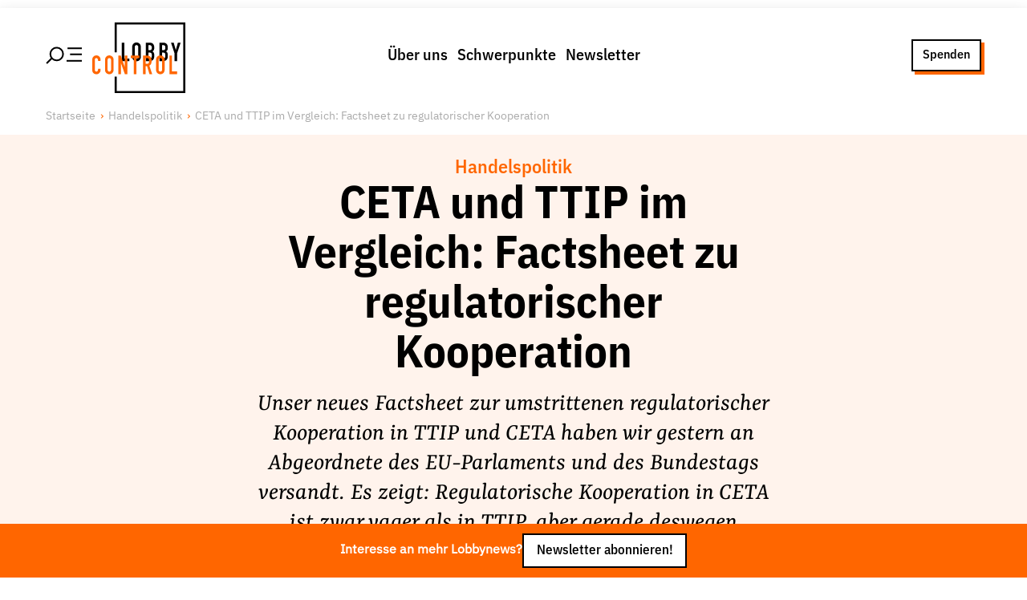

--- FILE ---
content_type: text/html; charset=utf-8
request_url: https://www.lobbycontrol.de/handelspolitik/ceta-und-ttip-im-vergleich-factsheet-zu-regulatorischer-kooperation-26493/
body_size: 35362
content:
<!DOCTYPE html><html><head><meta charSet="utf-8" data-next-head=""/><meta name="viewport" content="width=device-width" data-next-head=""/><link rel="preload" href="/fonts/IBMPlexSansVar-Roman.woff2" as="font" type="font/woff2" data-next-head=""/><link rel="preload" href="/fonts/IBMPlexSansVar-Italic.woff2" as="font" type="font/woff2" data-next-head=""/><link rel="preload" href="/fonts/YrsaVF-Ups.woff2" as="font" type="font/woff2" data-next-head=""/><link rel="preload" href="/fonts/YrsaVF-Its.woff2" as="font" type="font/woff2" data-next-head=""/><title data-next-head="">CETA und TTIP im Vergleich: Factsheet zu regulatorischer Kooperation | LobbyControl</title><meta name="robots" content="index, follow, max-snippet:-1, max-image-preview:large, max-video-preview:-1" data-next-head=""/><link rel="canonical" href="https://www.lobbycontrol.de/handelspolitik/ceta-und-ttip-im-vergleich-factsheet-zu-regulatorischer-kooperation-26493/" data-next-head=""/><meta property="og:locale" content="de_DE" data-next-head=""/><meta property="og:type" content="article" data-next-head=""/><meta property="og:title" content="CETA und TTIP im Vergleich: Factsheet zu regulatorischer Kooperation" data-next-head=""/><meta property="og:description" content="Unser neues Factsheet zur umstrittenen regulatorischer Kooperation in TTIP und CETA haben wir gestern an Abgeordnete des EU-Parlaments und des Bundestags versandt. Es zeigt: Regulatorische Kooperation in CETA ist zwar vager als in TTIP, aber gerade deswegen brandgefährlich für die Demokratie." data-next-head=""/><meta property="og:url" content="/handelspolitik/ceta-und-ttip-im-vergleich-factsheet-zu-regulatorischer-kooperation-26493/" data-next-head=""/><meta property="og:site_name" content="LobbyControl" data-next-head=""/><meta property="article:publisher" content="https://www.facebook.com/lobbycontrol/" data-next-head=""/><meta property="article:published_time" content="2016-09-16T10:51:19+00:00" data-next-head=""/><meta property="article:modified_time" content="2022-08-16T15:09:33+00:00" data-next-head=""/><meta property="og:image" content="https://www.lobbycontrol.de/wp-content/uploads/Factsheet-Regulatorische-Kooperation-in-TTIP-und-CETA.jpg" data-next-head=""/><meta property="og:image:width" content="722" data-next-head=""/><meta property="og:image:height" content="722" data-next-head=""/><meta property="og:image:type" content="image/jpeg" data-next-head=""/><meta name="author" content="Max Bank" data-next-head=""/><meta name="twitter:card" content="summary_large_image" data-next-head=""/><meta name="twitter:creator" content="@lobbycontrol" data-next-head=""/><meta name="twitter:site" content="@lobbycontrol" data-next-head=""/><meta name="twitter:label1" content="Verfasst von" data-next-head=""/><meta name="twitter:data1" content="Max Bank" data-next-head=""/><meta name="twitter:label2" content="Geschätzte Lesezeit" data-next-head=""/><meta name="twitter:data2" content="3 Minuten" data-next-head=""/><link rel="preload" href="/_next/static/css/f409105526066cea.css" as="style"/><link rel="preload" href="/_next/static/css/c44c410af4afcbf8.css" as="style"/><link rel="preload" href="/_next/static/css/693438ef4a5d236a.css" as="style"/><link rel="preload" href="/_next/static/css/1b66a65d5f765823.css" as="style"/><link href="/fonts/fonts.css" rel="stylesheet" data-next-head=""/><script data-next-head="">                                  var _paq = window._paq = window._paq || [];                                  _paq.push(['trackPageView']);                                  _paq.push(['enableLinkTracking']);                                  (function() {                                    var u="//matomo.lobbycontrol.de/";                                    _paq.push(['setTrackerUrl', u+'matomo.php']);                                    _paq.push(['setSiteId', '2']);                                    var d=document, g=d.createElement('script'), s=d.getElementsByTagName('script')[0];                                    g.async=true; g.src=u+'matomo.js'; s.parentNode.insertBefore(g,s);                                  })();</script><script type="application/ld+json" class="yoast-schema-graph" data-next-head="">{"@context":"https://schema.org","@graph":[{"@type":"Article","@id":"https://www.lobbycontrol.de/handelspolitik/ceta-und-ttip-im-vergleich-factsheet-zu-regulatorischer-kooperation-26493/#article","isPartOf":{"@id":"/handelspolitik/ceta-und-ttip-im-vergleich-factsheet-zu-regulatorischer-kooperation-26493/"},"author":{"name":"Max Bank","@id":"https://www.lobbycontrol.de/#/schema/person/ef0517d2b2acd3aaaa520f4c1ad1062b"},"headline":"CETA und TTIP im Vergleich: Factsheet zu regulatorischer Kooperation","datePublished":"2016-09-16T10:51:19+00:00","dateModified":"2022-08-16T15:09:33+00:00","mainEntityOfPage":{"@id":"/handelspolitik/ceta-und-ttip-im-vergleich-factsheet-zu-regulatorischer-kooperation-26493/"},"wordCount":697,"commentCount":0,"publisher":{"@id":"https://www.lobbycontrol.de/#organization"},"image":{"@id":"https://www.lobbycontrol.de/handelspolitik/ceta-und-ttip-im-vergleich-factsheet-zu-regulatorischer-kooperation-26493/#primaryimage"},"thumbnailUrl":"https://www.lobbycontrol.de/wp-content/uploads/Factsheet-Regulatorische-Kooperation-in-TTIP-und-CETA.jpg","keywords":["CETA","Lobbyismus in der EU","Regulatorische Kooperation","TTIP"],"articleSection":["Handelspolitik"],"inLanguage":"de","potentialAction":[{"@type":"CommentAction","name":"Comment","target":["https://www.lobbycontrol.de/handelspolitik/ceta-und-ttip-im-vergleich-factsheet-zu-regulatorischer-kooperation-26493/#respond"]}]},{"@type":"WebPage","@id":"/handelspolitik/ceta-und-ttip-im-vergleich-factsheet-zu-regulatorischer-kooperation-26493/","url":"https://www.lobbycontrol.de/handelspolitik/ceta-und-ttip-im-vergleich-factsheet-zu-regulatorischer-kooperation-26493/","name":"CETA und TTIP im Vergleich: Factsheet zu regulatorischer Kooperation | LobbyControl","isPartOf":{"@id":"https://www.lobbycontrol.de/#website"},"primaryImageOfPage":{"@id":"https://www.lobbycontrol.de/handelspolitik/ceta-und-ttip-im-vergleich-factsheet-zu-regulatorischer-kooperation-26493/#primaryimage"},"image":{"@id":"https://www.lobbycontrol.de/handelspolitik/ceta-und-ttip-im-vergleich-factsheet-zu-regulatorischer-kooperation-26493/#primaryimage"},"thumbnailUrl":"https://www.lobbycontrol.de/wp-content/uploads/Factsheet-Regulatorische-Kooperation-in-TTIP-und-CETA.jpg","datePublished":"2016-09-16T10:51:19+00:00","dateModified":"2022-08-16T15:09:33+00:00","breadcrumb":{"@id":"https://www.lobbycontrol.de/handelspolitik/ceta-und-ttip-im-vergleich-factsheet-zu-regulatorischer-kooperation-26493/#breadcrumb"},"inLanguage":"de","potentialAction":[{"@type":"ReadAction","target":["https://www.lobbycontrol.de/handelspolitik/ceta-und-ttip-im-vergleich-factsheet-zu-regulatorischer-kooperation-26493/"]}]},{"@type":"ImageObject","inLanguage":"de","@id":"https://www.lobbycontrol.de/handelspolitik/ceta-und-ttip-im-vergleich-factsheet-zu-regulatorischer-kooperation-26493/#primaryimage","url":"https://www.lobbycontrol.de/wp-content/uploads/Factsheet-Regulatorische-Kooperation-in-TTIP-und-CETA.jpg","contentUrl":"https://www.lobbycontrol.de/wp-content/uploads/Factsheet-Regulatorische-Kooperation-in-TTIP-und-CETA.jpg","width":722,"height":722},{"@type":"BreadcrumbList","@id":"https://www.lobbycontrol.de/handelspolitik/ceta-und-ttip-im-vergleich-factsheet-zu-regulatorischer-kooperation-26493/#breadcrumb","itemListElement":[{"@type":"ListItem","position":1,"name":"Home","item":"https://www.lobbycontrol.de/"},{"@type":"ListItem","position":2,"name":"CETA und TTIP im Vergleich: Factsheet zu regulatorischer Kooperation"}]},{"@type":"WebSite","@id":"https://www.lobbycontrol.de/#website","url":"https://www.lobbycontrol.de/","name":"LobbyControl","description":"Wir klären auf über Lobbyismus.","publisher":{"@id":"https://www.lobbycontrol.de/#organization"},"potentialAction":[{"@type":"SearchAction","target":{"@type":"EntryPoint","urlTemplate":"https://www.lobbycontrol.de/?s={search_term_string}"},"query-input":{"@type":"PropertyValueSpecification","valueRequired":true,"valueName":"search_term_string"}}],"inLanguage":"de"},{"@type":"Organization","@id":"https://www.lobbycontrol.de/#organization","name":"LobbyControl","url":"https://www.lobbycontrol.de/","logo":{"@type":"ImageObject","inLanguage":"de","@id":"https://www.lobbycontrol.de/#/schema/logo/image/","url":"https://www.lobbycontrol.de/wp-content/uploads/lc-logo-rgb_quad.jpg","contentUrl":"https://www.lobbycontrol.de/wp-content/uploads/lc-logo-rgb_quad.jpg","width":400,"height":400,"caption":"LobbyControl"},"image":{"@id":"https://www.lobbycontrol.de/#/schema/logo/image/"},"sameAs":["https://www.facebook.com/lobbycontrol/","https://x.com/lobbycontrol","https://bsky.app/profile/lobbycontrol.bsky.social","https://bewegung.social/@lobbycontrol","https://www.linkedin.com/company/lobbycontrol","https://www.instagram.com/lobbycontrol/"]},{"@type":"Person","@id":"https://www.lobbycontrol.de/#/schema/person/ef0517d2b2acd3aaaa520f4c1ad1062b","name":"Max Bank","image":{"@type":"ImageObject","inLanguage":"de","@id":"https://www.lobbycontrol.de/#/schema/person/image/","url":"https://secure.gravatar.com/avatar/6d03d29561e0c664ec996a6b7991b163621151eb37c252f4d212825ff834ee2a?s=96&d=blank&r=g","contentUrl":"https://secure.gravatar.com/avatar/6d03d29561e0c664ec996a6b7991b163621151eb37c252f4d212825ff834ee2a?s=96&d=blank&r=g","caption":"Max Bank"},"description":"Max war bis Oktober 2025 bei LobbyControl Campaigner zu den Themen Konzernmacht und Macht der Digitalkonzerne.","url":"https://www.lobbycontrol.de/author/max-bank/"}]}</script><link rel="stylesheet" href="/_next/static/css/f409105526066cea.css" data-n-g=""/><link rel="stylesheet" href="/_next/static/css/c44c410af4afcbf8.css" data-n-p=""/><link rel="stylesheet" href="/_next/static/css/693438ef4a5d236a.css" data-n-p=""/><link rel="stylesheet" href="/_next/static/css/1b66a65d5f765823.css" data-n-p=""/><noscript data-n-css=""></noscript><script defer="" noModule="" src="/_next/static/chunks/polyfills-42372ed130431b0a.js"></script><script src="/_next/static/chunks/webpack-7fdedee0f91f1eaf.js" defer=""></script><script src="/_next/static/chunks/framework-77dff60c8c44585c.js" defer=""></script><script src="/_next/static/chunks/main-4dce94bc898cafaa.js" defer=""></script><script src="/_next/static/chunks/pages/_app-2f655a192d458e49.js" defer=""></script><script src="/_next/static/chunks/54e27604-9c0129f6bcdb168e.js" defer=""></script><script src="/_next/static/chunks/b258f366-7a97b0dfe3484dc6.js" defer=""></script><script src="/_next/static/chunks/0465ed09-e4191d878834d4ef.js" defer=""></script><script src="/_next/static/chunks/2e6f1b4f-a32858b195aefcd8.js" defer=""></script><script src="/_next/static/chunks/45092124-fb2f84b16a98e793.js" defer=""></script><script src="/_next/static/chunks/489b9f9a-0f15d2649aaad4f0.js" defer=""></script><script src="/_next/static/chunks/621df6e4-b695c3a5f4570430.js" defer=""></script><script src="/_next/static/chunks/0d186e42-62635737226aa637.js" defer=""></script><script src="/_next/static/chunks/86f38aeb-72b2902f976516e3.js" defer=""></script><script src="/_next/static/chunks/9255-2ea1c1410f92b7c0.js" defer=""></script><script src="/_next/static/chunks/3155-39aee2452503fab7.js" defer=""></script><script src="/_next/static/chunks/3050-56e4a304ff914bb4.js" defer=""></script><script src="/_next/static/chunks/2805-8d507663ca3ec309.js" defer=""></script><script src="/_next/static/chunks/7101-f142ac5515a59d49.js" defer=""></script><script src="/_next/static/chunks/8395-187cb0c265ed46d4.js" defer=""></script><script src="/_next/static/chunks/4927-2ae7e98e0805c722.js" defer=""></script><script src="/_next/static/chunks/5295-cf71fca5440b59e4.js" defer=""></script><script src="/_next/static/chunks/pages/%5Bcategory%5D/%5Bslug%5D-08f6fbb223ca010d.js" defer=""></script><script src="/_next/static/lHZd-yH4Zybk_5e2__nss/_buildManifest.js" defer=""></script><script src="/_next/static/lHZd-yH4Zybk_5e2__nss/_ssgManifest.js" defer=""></script></head><body><div id="__next"><div class="PageWrap_container__OS5xK undefined"><div class="PageHeader_wrap__7kGxf PageHeader_idle__s1Mfd"><div class="  PageHeader_container__ygmDJ alignwide "><div class="PageHeader_hamburger__FeWfG"><svg width="44.99975px" height="23.99975px" viewBox="0 0 43.62 21.61" version="1.1" xmlns="http://www.w3.org/2000/svg" class="PageHeader_icon__saYuk"><title>Hamburger/Search</title><line class="cls-1" x1="43.62" y1="17.42" x2="25.17" y2="17.42" stroke-width="var(--border-width)" stroke="var(--color-black)"></line><line class="cls-1" x1="43.62" y1="9.58" x2="29.38" y2="9.58" stroke-width="var(--border-width)" stroke="var(--color-black)"></line><line class="cls-1" x1="7.46" y1="14.15" x2="1.06" y2="20.55" stroke-width="var(--border-width)" stroke="var(--color-black)"></line><line class="cls-1" x1="43.62" y1="2.29" x2="26.3" y2="2.29" stroke-width="var(--border-width)" stroke="var(--color-black)"></line><circle class="cls-1" cx="13.26" cy="9.2" r="7.7" stroke-width="var(--border-width)" fill="none" stroke="var(--color-black)"></circle></svg></div><div class="PageHeader_brandPlacer__cPY9w"><a title="LobbyControl Startseite" href="/"><div class="PageHeader_brand__XMUlR"><div class="Brand_container__XKeOr "><svg viewBox="0 0 79 60" version="1.1" xmlns="http://www.w3.org/2000/svg"><title>Lobbycontrol Logo</title><path d="M69.8062883,26.2155936 L66.8032923,17.1342583 L69.1212226,17.1342583 L70.8799732,23.3869333 L70.9214923,23.3869333 L72.6820697,17.1342583 L75,17.1342583 L71.9956754,26.2155936 L71.9956754,32.8689912 L69.8062883,32.8689912 M59.2066191,30.6129384 L60.1504321,30.6129384 C61.909847,30.6129384 62.0382242,29.5079155 62.0382242,27.961978 C62.0382242,26.3926094 61.7587174,25.5756005 60.1711917,25.5756005 L59.2066191,25.5756005 L59.2066191,30.6129384 L59.2066191,30.6129384 Z M59.2066191,23.5860119 L60.1919513,23.5860119 C61.6522623,23.5860119 62.0382242,22.8124445 62.0382242,21.3752819 C62.0382242,19.9842973 61.545309,19.2534874 60.1075844,19.2534874 L59.2066191,19.2534874 L59.2066191,23.5860119 Z M57.017066,17.1342583 L60.2153681,17.1342583 C63.0471392,17.1342583 64.0994001,19.0550929 64.0994001,21.110699 L64.0994001,21.6846747 C64.0994001,23.3655546 63.5621425,23.9834849 62.59757,24.6020994 C63.6257498,25.1112548 64.0994001,26.0606407 64.0994001,27.6953426 L64.0994001,28.5799083 C64.0994001,31.3211724 62.8324022,32.8671099 60.0012954,32.8671099 L57.017066,32.8671099 M47.7031614,30.6129384 L48.6471405,30.6129384 C50.4077179,30.6129384 50.5362612,29.5079155 50.5362612,27.961978 C50.5362612,26.3926094 50.2585812,25.5756005 48.6697269,25.5756005 L47.7031614,25.5756005 L47.7031614,30.6129384 Z M47.7031614,23.5860119 L48.6918151,23.5860119 C50.1501332,23.5860119 50.5362612,22.8124445 50.5362612,21.3752819 C50.5362612,19.9842973 50.0425156,19.2534874 48.6042927,19.2534874 L47.7031614,19.2534874 L47.7031614,23.5860119 Z M45.5156012,17.1342583 L48.7125747,17.1342583 C51.5436815,17.1342583 52.597271,19.0550929 52.597271,21.110699 L52.597271,21.6846747 C52.597271,23.3655546 52.0600134,23.9834849 51.0941123,24.6020994 C52.1236207,25.1112548 52.597271,26.0606407 52.597271,27.6953426 L52.597271,28.5799083 C52.597271,31.3211724 51.3309374,32.8671099 48.4978377,32.8671099 L45.5156012,32.8671099 M36.0733195,29.1545681 C36.0733195,30.2382123 36.760212,30.7465126 37.5543901,30.7465126 C38.3470734,30.7465126 39.0341321,30.2382123 39.0341321,29.1545681 L39.0341321,20.8456029 C39.0341321,19.76384 38.3470734,19.2548556 37.5543901,19.2548556 C36.760212,19.2548556 36.0733195,19.76384 36.0733195,20.8456029 L36.0733195,29.1545681 Z M33.8837664,20.8456029 C33.8837664,18.2827228 35.772887,17 37.5543901,17 C39.3343984,17 41.2235191,18.2827228 41.2235191,20.8456029 L41.2235191,29.1545681 C41.2235191,31.7186454 39.3343984,33 37.5543901,33 C35.772887,33 33.8837664,31.7186454 33.8837664,29.1545681 M25,17.1342583 L27.189387,17.1342583 L27.189387,30.6129384 L31.5236526,30.6129384 L31.5236526,32.8689912 L25,32.8689912" fill="var(--color-black)" fill-rule="nonzero"></path><polygon fill="var(--color-black)" fill-rule="nonzero" points="79 1.21974483e-16 79 60 19 60 19 45.9714099 20.7743618 45.9714099 20.7741393 58.225625 77.2250367 58.225625 77.2250367 1.77377071 20.7741393 1.77377071 20.7743618 25.3923507 19 25.3923507 19 0"></polygon><path d="M3.54662841,28 C1.43352654,28 0,29.5794459 0,31.6347439 L0,40.2939866 C0,43.1691118 1.91471105,44 3.58106169,44 C5.52442123,44 7.05882353,42.3095448 7.05882353,40.3652561 L7.05882353,39.403118 L4.85509326,39.403118 L4.85509326,40.1514477 C4.85509326,41.3901684 4.11001205,41.7550111 3.51219512,41.7550111 C2.53026801,41.7550111 2.16929699,41.0581666 2.16929699,40.1514477 L2.16929699,32.0979955 C2.16929699,31.0363082 2.42300143,30.2806236 3.51219512,30.2806236 C4.345701,30.2806236 4.85509326,31.0002174 4.85509326,31.8841871 L4.85509326,32.6681514 L7.05882353,32.6681514 L7.05882353,31.7772829 C7.05882353,29.5897657 5.55461234,28 3.54662841,28 Z M14.4619799,28 C12.6898502,28 10.8120516,29.2854165 10.8120516,31.8485523 L10.8120516,40.1514477 C10.8120516,42.7157808 12.6898502,44 14.4619799,44 C16.234936,44 18.1119082,42.7157808 18.1119082,40.1514477 L18.1119082,31.8485523 C18.1119082,29.2854165 16.234936,28 14.4619799,28 Z M57.7790531,28 C56.0062623,28 54.1291248,29.2854165 54.1291248,31.8485523 L54.1291248,40.1514477 C54.1291248,42.7157808 56.0062623,44 57.7790531,44 C59.5513481,44 61.4289813,42.7157808 61.4289813,40.1514477 L61.4289813,31.8485523 C61.4289813,29.2854165 59.5513481,28 57.7790531,28 Z M22.1061693,28.142539 L22.1061693,43.8930958 L24.2754663,43.8930958 L24.2754663,34.4142539 L24.3098445,34.4142539 L27.6498732,43.8930958 L29.7158703,43.8930958 L29.7158703,28.142539 L27.51214,28.142539 L27.51214,37.6213808 L27.4777618,37.6213808 L24.2065997,28.142539 L22.1061693,28.142539 Z M32.7116212,28.142539 L32.7116212,30.2806236 L35.2252511,30.2806236 L35.2252511,43.8930958 L37.3945481,43.8930958 L37.3945481,30.2806236 L39.9426112,30.2806236 L39.9426112,28.142539 L32.7116212,28.142539 Z M43.0416069,28.142539 L43.0416069,43.8930958 L45.2109039,43.8930958 L45.2109039,37.1581292 L46.5193687,37.1581292 L48.5509326,43.8930958 L50.8579627,43.8930958 L48.482066,36.6948775 C49.8722341,35.8989969 50.3758967,34.5876383 50.3758967,32.7750557 C50.3758967,29.7242655 49.1018651,28.142539 46.5193687,28.142539 L43.0416069,28.142539 Z M65.492109,28.142539 L65.492109,43.8930958 L72,43.8930958 L72,41.6124722 L67.661406,41.6124722 L67.661406,28.142539 L65.492109,28.142539 Z M14.4619799,30.2806236 C15.2516867,30.2806236 15.9426112,30.7648 15.9426112,31.8485523 L15.9426112,40.1514477 C15.9426112,41.2365684 15.2516867,41.7550111 14.4619799,41.7550111 C13.6717773,41.7550111 13.0157819,41.2365684 13.0157819,40.1514477 L13.0157819,31.8485523 C13.0157819,30.7648 13.6717773,30.2806236 14.4619799,30.2806236 Z M45.2109039,30.2806236 L46.3472023,30.2806236 C47.9484327,30.2806236 48.2065997,31.1135644 48.2065997,32.7037862 C48.2065997,34.2733114 47.9697538,35.1625835 46.4505022,35.1625835 L45.2109039,35.1625835 L45.2109039,30.2806236 Z M57.7790531,30.2806236 C58.5680987,30.2806236 59.2596844,30.7648 59.2596844,31.8485523 L59.2596844,40.1514477 C59.2596844,41.2365684 58.5680987,41.7550111 57.7790531,41.7550111 C56.9881894,41.7550111 56.2984218,41.2365684 56.2984218,40.1514477 L56.2984218,31.8485523 C56.2984218,30.7648 56.9881894,30.2806236 57.7790531,30.2806236 Z" fill="var(--color-red)" fill-rule="nonzero"></path></svg></div></div></a></div><div class="PageHeader_menu__wSfdu"><nav><ul class="MenuList_list___sevs MenuList_horizontal__RdB6M "><li class="MenuList_item__7PhZS" data-item="true"><a data-link="true" href="/ueber-uns/">Über uns</a></li><li class="MenuList_item__7PhZS" data-item="true"><a data-link="true" href="/schwerpunkte/">Schwerpunkte</a></li><li class="MenuList_item__7PhZS" data-item="true"><a data-link="true" href="/newsletter/">Newsletter</a></li></ul></nav></div><div class="PageHeader_ctaPlacer__vu9yV"><div class="PageHeader_cta__BJeIz"><a href="/spenden/" class="Button_link__UvISo  Button_ghost__0srtQ Button_small__AYtm6">Spenden</a></div></div></div></div><div class="" id="menu"><div class="MenuSlideout_container__5NSzl PageHeader_slideOut__hUseA alignfull"><div class="alignwide MenuSlideout_group__ZdOyV"><div class="MenuSlideout_wrap__6EYWn"><div class="Grid_container__5uqKp " style="grid-template-columns:repeat( 1, 1fr)"><nav><ul class="MenuList_list___sevs  "><li class="MenuList_item__7PhZS" data-item="true"><a data-link="true" href="/ueber-uns/">Über uns</a><nav><ul class="MenuList_list___sevs  MenuList_subMenu__g8uLB"><li class="MenuList_item__7PhZS" data-item="true"><a data-link="true" href="/ueber-uns/lobbyismus-faq/">Lobby FAQs</a></li><li class="MenuList_item__7PhZS" data-item="true"><a data-link="true" href="/ueber-uns/der-lobbycontrol-vorstand/">Team</a></li><li class="MenuList_item__7PhZS" data-item="true"><a data-link="true" href="/ueber-uns/unsere-finanzierung/">Finanzierung</a></li><li class="MenuList_item__7PhZS" data-item="true"><a data-link="true" href="/ueber-uns/jobs/">Jobs</a></li><li class="MenuList_item__7PhZS" data-item="true"><a data-link="true" href="/ueber-uns/publikationen-material/">Publikationen und Material</a></li><li class="MenuList_item__7PhZS" data-item="true"><a data-link="true" href="/ueber-uns/lobbykritische-stadtfuehrungen/">Lobbykritische Stadtführungen</a></li></ul></nav></li></ul></nav><nav><ul class="MenuList_list___sevs  "><li class="MenuList_item__7PhZS" data-item="true"><a data-link="true" href="/schwerpunkte/">Unsere Schwerpunkte</a><nav><ul class="MenuList_list___sevs  MenuList_subMenu__g8uLB"><li class="MenuList_item__7PhZS" data-item="true"><a data-link="true" href="/lobbykontrolle-und-regeln/">Lobbykontrolle und Regeln</a></li><li class="MenuList_item__7PhZS" data-item="true"><a data-link="true" href="/lobbyismus-und-klima/">Lobbyismus und Klima</a></li><li class="MenuList_item__7PhZS" data-item="true"><a data-link="true" href="/macht-der-digitalkonzerne/">Macht der Digitalkonzerne</a></li></ul></nav></li></ul></nav><nav><ul class="MenuList_list___sevs  "><li class="MenuList_item__7PhZS" data-item="true"><a data-link="true" href="/spenden-foerdern/">Spenden &amp; Fördern</a><nav><ul class="MenuList_list___sevs  MenuList_subMenu__g8uLB"><li class="MenuList_item__7PhZS" data-item="true"><a data-link="true" href="/foerdern/">Fördermitglied werden</a></li><li class="MenuList_item__7PhZS" data-item="true"><a data-link="true" href="/spenden/">Jetzt Spenden</a></li><li class="MenuList_item__7PhZS" data-item="true"><a data-link="true" href="/geschenkspende/">Geschenkspende</a></li><li class="MenuList_item__7PhZS" data-item="true"><a data-link="true" href="/mit-bussgeldern-und-geldauflagen-unserer-demokratie-helfen/">Bußgelder und Geldauflagen</a></li><li class="MenuList_item__7PhZS" data-item="true"><a data-link="true" href="/projektspende/">Projektspende</a></li></ul></nav></li></ul></nav><nav><ul class="MenuList_list___sevs  "><li class="MenuList_item__7PhZS" data-item="true"><a data-link="true" href="/presse/">Presse</a></li><li class="MenuList_item__7PhZS" data-item="true"><a data-link="true" href="/newsletter/">Newsletter</a></li><li class="MenuList_item__7PhZS" data-item="true"><a data-link="true" href="/aktuelle-appelle/">Appelle unterzeichnen</a></li><li class="MenuList_item__7PhZS" data-item="true"><a data-link="true" href="/ueber-uns/kontakt/">Kontakt</a></li><li class="MenuList_item__7PhZS" data-item="true"><a data-link="true" href="/impressum/">Impressum</a></li></ul></nav></div></div><div class="MenuSlideout_search__XqL_R"><div class="SearchForm_container__sMmHl "><form class="SearchForm_form__ccOVm"><input type="text" placeholder="Suche nach Themen, Artikeln, Studien, Personen und mehr" class="SearchForm_input__yYcSM"/><button type="submit" class="SearchForm_button__0qC6a"><svg stroke="currentColor" fill="currentColor" stroke-width="0" viewBox="0 0 512 512" class="SearchForm_icon__eI9aJ" height="1em" width="1em" xmlns="http://www.w3.org/2000/svg"><path d="M456.69 421.39 362.6 327.3a173.81 173.81 0 0 0 34.84-104.58C397.44 126.38 319.06 48 222.72 48S48 126.38 48 222.72s78.38 174.72 174.72 174.72A173.81 173.81 0 0 0 327.3 362.6l94.09 94.09a25 25 0 0 0 35.3-35.3zM97.92 222.72a124.8 124.8 0 1 1 124.8 124.8 124.95 124.95 0 0 1-124.8-124.8z"></path></svg></button></form><div class="SearchForm_previewResults__O1vus "></div><nav><ul class="MenuList_list___sevs MenuList_tagList__KZtRJ SearchForm_trends__Uqo3p"><li class="MenuList_item__7PhZS" data-item="true"><a data-link="true" href="/lobbyismus-an-schulen/">#Lobbyismus an Schulen</a></li><li class="MenuList_item__7PhZS" data-item="true"><a data-link="true" href="/macht-der-digitalkonzerne/">#Macht der Digitalkonzerne</a></li><li class="MenuList_item__7PhZS" data-item="true"><a data-link="true" href="/lobbyismus-in-der-eu/">#Lobbyismus in der EU</a></li><li class="MenuList_item__7PhZS" data-item="true"><a data-link="true" href="/handelspolitik/">#Handelspolitik</a></li></ul></nav></div></div></div><div class="alignwide MenuSlideout_social__XyPnl"><div class="aligncenter MenuSlideout_follow__dmIr_">Folge Uns</div><div><ul class="MenuSocial_list__tCoIE"><li class="MenuSocial_item__eoN_R"><a href="https://www.facebook.com/lobbycontrol" target="_blank" rel="noreferrer"><svg stroke="currentColor" fill="currentColor" stroke-width="0" role="img" viewBox="0 0 24 24" height="1em" width="1em" xmlns="http://www.w3.org/2000/svg"><path d="M9.101 23.691v-7.98H6.627v-3.667h2.474v-1.58c0-4.085 1.848-5.978 5.858-5.978.401 0 .955.042 1.468.103a8.68 8.68 0 0 1 1.141.195v3.325a8.623 8.623 0 0 0-.653-.036 26.805 26.805 0 0 0-.733-.009c-.707 0-1.259.096-1.675.309a1.686 1.686 0 0 0-.679.622c-.258.42-.374.995-.374 1.752v1.297h3.919l-.386 2.103-.287 1.564h-3.246v8.245C19.396 23.238 24 18.179 24 12.044c0-6.627-5.373-12-12-12s-12 5.373-12 12c0 5.628 3.874 10.35 9.101 11.647Z"></path></svg></a></li><li class="MenuSocial_item__eoN_R"><a href="https://bewegung.social/@lobbycontrol " target="_blank" rel="noreferrer"><svg stroke="currentColor" fill="currentColor" stroke-width="0" role="img" viewBox="0 0 24 24" height="1em" width="1em" xmlns="http://www.w3.org/2000/svg"><path d="M23.268 5.313c-.35-2.578-2.617-4.61-5.304-5.004C17.51.242 15.792 0 11.813 0h-.03c-3.98 0-4.835.242-5.288.309C3.882.692 1.496 2.518.917 5.127.64 6.412.61 7.837.661 9.143c.074 1.874.088 3.745.26 5.611.118 1.24.325 2.47.62 3.68.55 2.237 2.777 4.098 4.96 4.857 2.336.792 4.849.923 7.256.38.265-.061.527-.132.786-.213.585-.184 1.27-.39 1.774-.753a.057.057 0 0 0 .023-.043v-1.809a.052.052 0 0 0-.02-.041.053.053 0 0 0-.046-.01 20.282 20.282 0 0 1-4.709.545c-2.73 0-3.463-1.284-3.674-1.818a5.593 5.593 0 0 1-.319-1.433.053.053 0 0 1 .066-.054c1.517.363 3.072.546 4.632.546.376 0 .75 0 1.125-.01 1.57-.044 3.224-.124 4.768-.422.038-.008.077-.015.11-.024 2.435-.464 4.753-1.92 4.989-5.604.008-.145.03-1.52.03-1.67.002-.512.167-3.63-.024-5.545zm-3.748 9.195h-2.561V8.29c0-1.309-.55-1.976-1.67-1.976-1.23 0-1.846.79-1.846 2.35v3.403h-2.546V8.663c0-1.56-.617-2.35-1.848-2.35-1.112 0-1.668.668-1.67 1.977v6.218H4.822V8.102c0-1.31.337-2.35 1.011-3.12.696-.77 1.608-1.164 2.74-1.164 1.311 0 2.302.5 2.962 1.498l.638 1.06.638-1.06c.66-.999 1.65-1.498 2.96-1.498 1.13 0 2.043.395 2.74 1.164.675.77 1.012 1.81 1.012 3.12z"></path></svg></a></li><li class="MenuSocial_item__eoN_R"><a href="https://bsky.app/profile/lobbycontrol.bsky.social" target="_blank" rel="noreferrer"><svg class="MenuSocial_bluesky__EAfMx" xmlns="http://www.w3.org/2000/svg" version="1.1" viewBox="10 10 35 35"><path d="M27.5,25.73c-1.6-3.1-5.94-8.89-9.98-11.74c-3.87-2.73-5.35-2.26-6.31-1.82c-1.12,0.51-1.32,2.23-1.32,3.24  c0,1.01,0.55,8.3,0.92,9.51c1.2,4.02,5.45,5.38,9.37,4.94c0.2-0.03,0.4-0.06,0.61-0.08c-0.2,0.03-0.41,0.06-0.61,0.08  c-5.74,0.85-10.85,2.94-4.15,10.39c7.36,7.62,10.09-1.63,11.49-6.33c1.4,4.69,3.01,13.61,11.35,6.33c6.27-6.33,1.72-9.54-4.02-10.39  c-0.2-0.02-0.41-0.05-0.61-0.08c0.21,0.03,0.41,0.05,0.61,0.08c3.92,0.44,8.18-0.92,9.37-4.94c0.36-1.22,0.92-8.5,0.92-9.51  c0-1.01-0.2-2.73-1.32-3.24c-0.97-0.44-2.44-0.91-6.31,1.82C33.44,16.85,29.1,22.63,27.5,25.73z"></path></svg></a></li><li class="MenuSocial_item__eoN_R"><a href="https://www.instagram.com/lobbycontrol/" target="_blank" rel="noreferrer"><svg stroke="currentColor" fill="currentColor" stroke-width="0" role="img" viewBox="0 0 24 24" height="1em" width="1em" xmlns="http://www.w3.org/2000/svg"><path d="M7.0301.084c-1.2768.0602-2.1487.264-2.911.5634-.7888.3075-1.4575.72-2.1228 1.3877-.6652.6677-1.075 1.3368-1.3802 2.127-.2954.7638-.4956 1.6365-.552 2.914-.0564 1.2775-.0689 1.6882-.0626 4.947.0062 3.2586.0206 3.6671.0825 4.9473.061 1.2765.264 2.1482.5635 2.9107.308.7889.72 1.4573 1.388 2.1228.6679.6655 1.3365 1.0743 2.1285 1.38.7632.295 1.6361.4961 2.9134.552 1.2773.056 1.6884.069 4.9462.0627 3.2578-.0062 3.668-.0207 4.9478-.0814 1.28-.0607 2.147-.2652 2.9098-.5633.7889-.3086 1.4578-.72 2.1228-1.3881.665-.6682 1.0745-1.3378 1.3795-2.1284.2957-.7632.4966-1.636.552-2.9124.056-1.2809.0692-1.6898.063-4.948-.0063-3.2583-.021-3.6668-.0817-4.9465-.0607-1.2797-.264-2.1487-.5633-2.9117-.3084-.7889-.72-1.4568-1.3876-2.1228C21.2982 1.33 20.628.9208 19.8378.6165 19.074.321 18.2017.1197 16.9244.0645 15.6471.0093 15.236-.005 11.977.0014 8.718.0076 8.31.0215 7.0301.0839m.1402 21.6932c-1.17-.0509-1.8053-.2453-2.2287-.408-.5606-.216-.96-.4771-1.3819-.895-.422-.4178-.6811-.8186-.9-1.378-.1644-.4234-.3624-1.058-.4171-2.228-.0595-1.2645-.072-1.6442-.079-4.848-.007-3.2037.0053-3.583.0607-4.848.05-1.169.2456-1.805.408-2.2282.216-.5613.4762-.96.895-1.3816.4188-.4217.8184-.6814 1.3783-.9003.423-.1651 1.0575-.3614 2.227-.4171 1.2655-.06 1.6447-.072 4.848-.079 3.2033-.007 3.5835.005 4.8495.0608 1.169.0508 1.8053.2445 2.228.408.5608.216.96.4754 1.3816.895.4217.4194.6816.8176.9005 1.3787.1653.4217.3617 1.056.4169 2.2263.0602 1.2655.0739 1.645.0796 4.848.0058 3.203-.0055 3.5834-.061 4.848-.051 1.17-.245 1.8055-.408 2.2294-.216.5604-.4763.96-.8954 1.3814-.419.4215-.8181.6811-1.3783.9-.4224.1649-1.0577.3617-2.2262.4174-1.2656.0595-1.6448.072-4.8493.079-3.2045.007-3.5825-.006-4.848-.0608M16.953 5.5864A1.44 1.44 0 1 0 18.39 4.144a1.44 1.44 0 0 0-1.437 1.4424M5.8385 12.012c.0067 3.4032 2.7706 6.1557 6.173 6.1493 3.4026-.0065 6.157-2.7701 6.1506-6.1733-.0065-3.4032-2.771-6.1565-6.174-6.1498-3.403.0067-6.156 2.771-6.1496 6.1738M8 12.0077a4 4 0 1 1 4.008 3.9921A3.9996 3.9996 0 0 1 8 12.0077"></path></svg></a></li><li class="MenuSocial_item__eoN_R"><a href="https://www.youtube.com/user/lobbycontrol" target="_blank" rel="noreferrer"><svg stroke="currentColor" fill="currentColor" stroke-width="0" role="img" viewBox="0 0 24 24" height="1em" width="1em" xmlns="http://www.w3.org/2000/svg"><path d="M23.498 6.186a3.016 3.016 0 0 0-2.122-2.136C19.505 3.545 12 3.545 12 3.545s-7.505 0-9.377.505A3.017 3.017 0 0 0 .502 6.186C0 8.07 0 12 0 12s0 3.93.502 5.814a3.016 3.016 0 0 0 2.122 2.136c1.871.505 9.376.505 9.376.505s7.505 0 9.377-.505a3.015 3.015 0 0 0 2.122-2.136C24 15.93 24 12 24 12s0-3.93-.502-5.814zM9.545 15.568V8.432L15.818 12l-6.273 3.568z"></path></svg></a></li><li class="MenuSocial_item__eoN_R"><a href="https://www.linkedin.com/company/lobbycontrol" target="_blank" rel="noreferrer"><svg stroke="currentColor" fill="currentColor" stroke-width="0" role="img" viewBox="0 0 24 24" height="1em" width="1em" xmlns="http://www.w3.org/2000/svg"><path d="M20.447 20.452h-3.554v-5.569c0-1.328-.027-3.037-1.852-3.037-1.853 0-2.136 1.445-2.136 2.939v5.667H9.351V9h3.414v1.561h.046c.477-.9 1.637-1.85 3.37-1.85 3.601 0 4.267 2.37 4.267 5.455v6.286zM5.337 7.433c-1.144 0-2.063-.926-2.063-2.065 0-1.138.92-2.063 2.063-2.063 1.14 0 2.064.925 2.064 2.063 0 1.139-.925 2.065-2.064 2.065zm1.782 13.019H3.555V9h3.564v11.452zM22.225 0H1.771C.792 0 0 .774 0 1.729v20.542C0 23.227.792 24 1.771 24h20.451C23.2 24 24 23.227 24 22.271V1.729C24 .774 23.2 0 22.222 0h.003z"></path></svg></a></li><li class="MenuSocial_item__eoN_R"><a href="/feed" target="_blank" rel="noreferrer"><svg stroke="currentColor" fill="currentColor" stroke-width="0" role="img" viewBox="0 0 24 24" height="1em" width="1em" xmlns="http://www.w3.org/2000/svg"><path d="M19.199 24C19.199 13.467 10.533 4.8 0 4.8V0c13.165 0 24 10.835 24 24h-4.801zM3.291 17.415c1.814 0 3.293 1.479 3.293 3.295 0 1.813-1.485 3.29-3.301 3.29C1.47 24 0 22.526 0 20.71s1.475-3.294 3.291-3.295zM15.909 24h-4.665c0-6.169-5.075-11.245-11.244-11.245V8.09c8.727 0 15.909 7.184 15.909 15.91z"></path></svg></a></li><li class="MenuSocial_item__eoN_R"><a href="/newsletter" target="_blank" rel="noreferrer"><svg stroke="currentColor" fill="currentColor" stroke-width="0" viewBox="0 0 24 24" height="1em" width="1em" xmlns="http://www.w3.org/2000/svg"><path d="M20 4H4c-1.103 0-2 .897-2 2v12c0 1.103.897 2 2 2h16c1.103 0 2-.897 2-2V6c0-1.103-.897-2-2-2zm0 2v.511l-8 6.223-8-6.222V6h16zM4 18V9.044l7.386 5.745a.994.994 0 0 0 1.228 0L20 9.044 20.002 18H4z"></path></svg></a></li></ul></div></div></div></div><div class=" alignwide"><ul class="Breadcrumb_list__YCU00"><li class="Breadcrumb_item__Odru6"><a href="/" title="Startseite">Startseite</a></li><li class="Breadcrumb_item__Odru6"><a href="/handelspolitik" title="Handelspolitik">Handelspolitik</a></li><li class="Breadcrumb_item__Odru6">CETA und TTIP im Vergleich: Factsheet zu regulatorischer Kooperation</li></ul></div><div class="  EntryOpener_default__Bn0QP aligncenter"><div class="   "><div class="EntryOpener_titleWrap__qCif3"><a href="/handelspolitik/"><div class="Topic_container__74j8o EntryOpener_topic__38ZYN">Handelspolitik</div></a><h1 class="Headline_h1__Aez7V EntryOpener_title__8i3s9 " id="ceta-und-ttip-im-vergleich-factsheet-zu-regulatorischer-kooperation">CETA und TTIP im Vergleich: Factsheet zu regulatorischer Kooperation</h1></div><div class="Excerpt_container__c5C_k EntryOpener_excerpt__H5vxp">Unser neues Factsheet zur umstrittenen regulatorischer Kooperation in TTIP und CETA haben wir gestern an Abgeordnete des EU-Parlaments und des Bundestags versandt. Es zeigt: Regulatorische Kooperation in CETA ist zwar vager als in TTIP, aber gerade deswegen brandgefährlich für die Demokratie.</div><div><span>von </span><span class="EntryOpener_authors__1sIW7"><span class="EntryAuthorInfo_container__rdQX6 EntryOpener_author__v71G6"><a class="EntryAuthorInfo_author__sd5vA" href="/autor/max-bank/">Max Bank</a></span></span>16. September 2016</div></div></div><main><div class="undefined entry-content"><div class="ClassicContentBlock_classicContent__uTYt7"><p>Gemeinsam mit vielen anderen Organisationen rufen wir zu den <a href="http://ttip-demo.de/home/">Großdemonstrationen</a> gegen die umstrittenen Freihandelsabkommen TTIP und CETA am kommenden Samstag auf. Gestern haben wir ein <a href="https://www.lobbycontrol.de/wp-content/uploads/Factsheet-Regulatorische-Kooperation-in-TTIP-und-CETA.pdf">Factsheet</a> zur umstrittenen regulatorischen Kooperation in den beiden Abkommen an Abgeordnete des Bundestags und des EU-Parlaments versandt. Gemeinsam mit dem NGO-Netzwerk Forum Umwelt und Entwicklung appellieren wir an die Abgeordneten: Regulatorische Kooperation in CETA ist zwar vager als in TTIP, aber gerade deswegen brandgefährlich. Sie könnte zur institionalisierten Lobbybremse werden und damit Gesetzgebung im öffentlichen Interesse verzögern und verhindern, wenn sie finanzstarken Unternehmenslobbyisten nicht passt.</p>
<p><a href="https://www.lobbycontrol.de/wp-content/uploads/Factsheet-Regulatorische-Kooperation-in-TTIP-und-CETA.pdf"><img loading="lazy" decoding="async" class="wp-image-26507 aligncenter" src="https://www.lobbycontrol.de/wp-content/uploads/Factsheet-Regulatorische-Kooperation-in-TTIP-und-CETA.jpg" alt="factsheet-regulatorische-kooperation-in-ttip-und-ceta" width="583" height="583" srcSet="https://www.lobbycontrol.de/wp-content/uploads/Factsheet-Regulatorische-Kooperation-in-TTIP-und-CETA.jpg 722w, https://www.lobbycontrol.de/wp-content/uploads/Factsheet-Regulatorische-Kooperation-in-TTIP-und-CETA-300x300.jpg 300w, https://www.lobbycontrol.de/wp-content/uploads/Factsheet-Regulatorische-Kooperation-in-TTIP-und-CETA-100x100.jpg 100w, https://www.lobbycontrol.de/wp-content/uploads/Factsheet-Regulatorische-Kooperation-in-TTIP-und-CETA-600x600.jpg 600w, https://www.lobbycontrol.de/wp-content/uploads/Factsheet-Regulatorische-Kooperation-in-TTIP-und-CETA-150x150.jpg 150w, https://www.lobbycontrol.de/wp-content/uploads/Factsheet-Regulatorische-Kooperation-in-TTIP-und-CETA-479x479.jpg 479w, https://www.lobbycontrol.de/wp-content/uploads/Factsheet-Regulatorische-Kooperation-in-TTIP-und-CETA-18x18.jpg 18w, https://www.lobbycontrol.de/wp-content/uploads/Factsheet-Regulatorische-Kooperation-in-TTIP-und-CETA-25x25.jpg 25w, https://www.lobbycontrol.de/wp-content/uploads/Factsheet-Regulatorische-Kooperation-in-TTIP-und-CETA-40x40.jpg 40w, https://www.lobbycontrol.de/wp-content/uploads/Factsheet-Regulatorische-Kooperation-in-TTIP-und-CETA-80x80.jpg 80w" sizes="auto, (max-width: 583px) 100vw, 583px"/></a></p>
<h2>Eine institutionalisierte Lobbybremse</h2>
<p>Das Wort „Lobbybremse“ kommt nicht von ungefähr. Regulatorische Kooperation im CETA-Abkommen ist war freiwillig und deutlich weniger bindend als bei TTIP, kann aber je nach Auslegung Regulierungen dennoch ausbremsen. Denn auch über CETA können Lobbyisten und die jeweils andere Regierung neue Gesetzesvorhaben kommentieren und auf Rückmeldung dazu pochen. Wir befürchten: Verbraucherschutzmaßnahmen könnten in der Schublade verschwinden, bevor sie irgendein Parlament gesehen hat. Das kommt einer Schwächung der Parlamente gleich.</p>
<h2>NAFTA mahnt: Vage muss nicht vage bleiben</h2>
<p>Gerade, dass bei regulatorischer Kooperation in CETA viel offen bleibt, betrachten wir mit Sorge. Denn auch NAFTA, das Freihandelsabkommen zwischen den USA, Kanada und Mexiko, sah zunächst nur eine unverbindliche Form der Regulierungszusammenarbeit vor. Diese wurde jedoch Jahre 2011, also Jahre nach Vertragsabschluss, zwischen den USA und Kanada institutionell nachgerüstet.<br/>
Zur Erinnerung der Hinweis darauf, dass informelle regulatorische Kooperation zwischen den USA und der EU bereits in der Vergangenheit zu niedrigeren Verbraucher- und Umweltstandards geführt hat. Dies zeigt unsere Studie <a href="https://www.lobbycontrol.de/wp-content/uploads/TTIP-Studie-Ein-gef%C3%A4hrliches-regulatorisches-Duett.pdf">„Ein gefährliches regulatorisches Duett“ (pdf)</a> von Anfang 2016.</p>
<h2>Das Recht zu regulieren: Nicht ausgeschaltet, aber doch ausgehöhlt</h2>
<p>Der Rechtsprofessor Markus Krajewski betont zu Recht in seiner <a href="http://www.foodwatch.org/uploads/media/2016-09-15_Gutachten-Krajewski_Right-to-Regulate.pdf">aktuellen Stellungnahme</a> zum CETA-Abkommen, dass regulatorische Kooperation im Abkommen freiwillig sei. Gleichzeitig weist er darauf hin, dass durch gegenseitige Anerkennung von Produkten – also eine der Formen regulatorischer Kooperation – die „Regulierungsautonomie nicht unmittelbar, jedoch mittelbar eingeschränkt“ wird (S. 3): „Wenn nämlich die eigenen Standards geändert/verbessert werden, können diese ohne Zustimmung des Vertragspartners nicht mehr auf importierte Produkte angewandt werden.“ Eine Regulierungsbremse für Importprodukte entsteht hier also. Krajewskis Mahnung sollte man ernst nehmen, wenn man ein Handelsabkommen mit dem viertgrößten Produzenten von genmanipulierten Produkten abschließt.</p>
<h2>Einseitigkeit des Lobbyeinflusses</h2>
<p>Hinzu kommt: Internationale Verfahren und Institutionen – wie regulatorische Kooperation über Handelsabkommen – sind sehr anfällig für den Einfluss insbesondere durch international aufgestellte, finanzstarke Lobbyisten. Denn nur sie verfügen über die notwendigen Ressourcen, um solche Prozesse zu verfolgen. Dieses Phänomen lässt sich bereits in Brüssel bei den EU-Institutionen beobachten. Im Fall von internationalen Gremien spitzt es sich noch zu.</p>
<h2>EU-Handelspolitik in der Legitimationskrise</h2>
<p>Die EU-Handelspolitik befindet sich in einer Legitimationskrise. Denn Abkommen wie TTIP, CETA oder TiSA sind voller Gefahren für Demokratie, Umwelt und Soziales. Sie werden zudem weiter im Geheimen verhandelt. Die anhaltende Welle kritischen Protests in ganz Europa zeigt deutlich, dass große Teile der Bevölkerung, der Zivilgesellschaft und Gewerkschaften sich das nicht mehr bieten lassen.</p>
<h2>Stopp CETA und TTIP: Eine andere Handelspolitik ist überfällig</h2>
<p>Wir lehnen die Abkommen aufgrund von demokratiegefährdenden Mechanismen wie der regulatorischen Kooperation ab. Es sind eben keine Abkommen, die den Anspruch erfüllen, damit Globalisierung gestalten zu können. Es sind vielmehr Abkommen, die der Politik Gestaltungsspielräume nehmen und damit entdemokratisierend wirken.</p>
<p>Statt regulatorischer Kooperation in TTIP und CETA brauchen wir einen besseren Informationsaustausch zwischen den Regulierungsbehörden dies- und jenseits des Atlantiks – damit so etwas wie der VW-Skandal nicht erneut passiert. Der regulatorische Austausch muss der Kontrolle des Europäischen Parlaments und der jeweils zuständigen Ausschüsse unterliegen. Das Ob und Wie einer Veränderung regulatorischer Standards muss Gegenstand demokratischer Debatte und parlamentarischer Entscheidung bleiben. Wenn die SPD wirklich Globalisierung gestalten will, dann sollte sie die Proteste von Bürgerinnen und Bürgern ernst nehmen und am Dienstag beim Parteikonvent eine Kehrtwende machen und CETA ablehnen.</p>
<p><strong>Weitere Infos:</strong></p>
<ul>
<li><a href="https://www.lobbycontrol.de/wp-content/uploads/Factsheet-Regulatorische-Kooperation-in-TTIP-und-CETA.pdf">Factsheet zu regulatorischer Kooperation in TTIP und CETA.</a></li>
<li><a href="http://akeuropa.eu/_includes/mods/akeu/docs/main_report_de_372.pdf">Gutachten Arbeiterkammer zu regulatorischer Kooperation in TTIP und CETA-Abkommen.</a></li>
<li><a href="http://www.foodwatch.org/uploads/media/2016-09-15_Gutachten-Krajewski_Right-to-Regulate.pdf">Gutachten von Prof. Markus Krajewski zum Recht auf Regulierung im CETA-Abkommen.</a></li>
</ul>
</div><div class="VisiblePopUp_background__DEmkp"><div class="VisiblePopUp_container__Wkfy4 VisiblePopUp_orange__R5B8J alignfull"><div class="VisiblePopUp_content__mlvqp VisiblePopUp_orange__R5B8J alignwide"><div><h1 class="Headline_h1__Aez7V  " id="bleiben-sie-informiert-ber-lobbyismus">Bleiben Sie informiert über Lobbyismus.</h1><h3 class="Headline_h3__xEkgs VisiblePopUp_subtitle__USepi " id="abonnieren-sie-unseren-kostenlosen-newsletter">Abonnieren Sie unseren kostenlosen Newsletter.</h3></div><div class="VisiblePopUp_column_2__19XNd"><div class="NewsletterRegisterform_container__rmkaI alignwide  "><span class="Title_container__wWK3_   "></span><form class="NewsletterRegisterform_form__elRa7"><input type="text" placeholder="E-Mail-Adresse" class="NewsletterRegisterform_input__jRIYI" data-key="email"/><input type="hidden" class="move-code" data-key="move_code" value="LCW0000"/><input type="submit" class="NewsletterRegisterform_button__xAJB9" value="Anmelden"/></form></div><p class="VisiblePopUp_gdprNotice__3CSXg">Datenschutzhinweis: Wir verarbeiten Ihre Daten auf der Grundlage der EU-Datenschutz-Grundverordnung (Art. 6 Abs. 1). Sie können der Verwendung Ihrer Daten jederzeit widersprechen. Zur <a rel="privacy-policy" href="/datenschutz/">Datenschutzerklärung</a>.</p></div></div></div></div></div></main><div class="EntryAuthorBox_container__NAtXX alignwide"><div class="Avatar_container__sVdKM  EntryAuthorBox_avatar__0o6ZQ" style="width:120px;height:120px"><img alt="Foto von Max Bank" loading="lazy" decoding="async" data-nimg="fill" class="Avatar_image__K6JTJ" style="position:absolute;height:100%;width:100%;left:0;top:0;right:0;bottom:0;color:transparent" sizes="100vw" srcSet="/_next/image/?url=https%3A%2F%2Fwww.lobbycontrol.de%2Fwp-content%2Fuploads%2FMax-Bank_web-682x1024.jpg&amp;w=640&amp;q=75 640w, /_next/image/?url=https%3A%2F%2Fwww.lobbycontrol.de%2Fwp-content%2Fuploads%2FMax-Bank_web-682x1024.jpg&amp;w=750&amp;q=75 750w, /_next/image/?url=https%3A%2F%2Fwww.lobbycontrol.de%2Fwp-content%2Fuploads%2FMax-Bank_web-682x1024.jpg&amp;w=828&amp;q=75 828w, /_next/image/?url=https%3A%2F%2Fwww.lobbycontrol.de%2Fwp-content%2Fuploads%2FMax-Bank_web-682x1024.jpg&amp;w=1080&amp;q=75 1080w, /_next/image/?url=https%3A%2F%2Fwww.lobbycontrol.de%2Fwp-content%2Fuploads%2FMax-Bank_web-682x1024.jpg&amp;w=1200&amp;q=75 1200w, /_next/image/?url=https%3A%2F%2Fwww.lobbycontrol.de%2Fwp-content%2Fuploads%2FMax-Bank_web-682x1024.jpg&amp;w=1920&amp;q=75 1920w, /_next/image/?url=https%3A%2F%2Fwww.lobbycontrol.de%2Fwp-content%2Fuploads%2FMax-Bank_web-682x1024.jpg&amp;w=2048&amp;q=75 2048w, /_next/image/?url=https%3A%2F%2Fwww.lobbycontrol.de%2Fwp-content%2Fuploads%2FMax-Bank_web-682x1024.jpg&amp;w=3840&amp;q=75 3840w" src="/_next/image/?url=https%3A%2F%2Fwww.lobbycontrol.de%2Fwp-content%2Fuploads%2FMax-Bank_web-682x1024.jpg&amp;w=3840&amp;q=75"/></div><div class="EntryAuthorBox_body__7XmLN"><a href="/autor/max-bank/"><div class="TeaserTitle_container__CgoUq  TeaserTitle_small__nXtWY"><span class="TeaserTitle_kicker__JmFQG">Autor</span><span class="Title_container__wWK3_ Title_inherit__rs87l TeaserTitle_title__JW2ek ">Max Bank</span></div></a><div class="Description_container__7e3P8  ">Max war bis Oktober 2025 bei LobbyControl Campaigner zu den Themen
Konzernmacht und Macht der Digitalkonzerne.</div><div class="EntryAuthorBox_rel__W9h1O"><ul class="EntryAuthorBox_linkList__IIcZV"></ul></div></div></div><div class="  alignwide comment-content entry-content "><div class="SectionTitle_container__k4gbc "><div class="SectionTitle_header__QzGZT"><span class="Title_container__wWK3_ Title_section__qbv3m  ">Schlagworte</span><a class="SectionTitle_readmore__qMtWH" href="/schwerpunkte/">Zur Themenübersicht</a></div><p class="SectionTitle_prolog__3KZTj"></p></div><div class="TagList_container__QzBrP "><a href="https://www.lobbycontrol.de/schlagwort/ceta/" class="Tag_container__OxVAj " title="">CETA</a><a href="https://www.lobbycontrol.de/schlagwort/lobbyismus-in-der-eu/" class="Tag_container__OxVAj " title="">Lobbyismus in der EU</a><a href="https://www.lobbycontrol.de/schlagwort/regulatorische-kooperation/" class="Tag_container__OxVAj " title="">Regulatorische Kooperation</a><a href="https://www.lobbycontrol.de/schlagwort/ttip/" class="Tag_container__OxVAj " title="">TTIP</a></div></div><div class="  entry-content "><div class="SectionTitle_container__k4gbc "><div class="SectionTitle_header__QzGZT"><span class="Title_container__wWK3_ Title_section__qbv3m  ">Teilen</span></div><p class="SectionTitle_prolog__3KZTj"></p></div><ul class="EntryShareBar_container__TGOXV "><li><a href="https://www.facebook.com/sharer.php?u=https://www.lobbycontrol.de/handelspolitik/ceta-und-ttip-im-vergleich-factsheet-zu-regulatorischer-kooperation-26493/" title="Auf Facebook teilen" class="ShareButton_link__9AomW" data-facebook="true"><svg stroke="currentColor" fill="currentColor" stroke-width="0" role="img" viewBox="0 0 24 24" height="1em" width="1em" xmlns="http://www.w3.org/2000/svg"><path d="M9.101 23.691v-7.98H6.627v-3.667h2.474v-1.58c0-4.085 1.848-5.978 5.858-5.978.401 0 .955.042 1.468.103a8.68 8.68 0 0 1 1.141.195v3.325a8.623 8.623 0 0 0-.653-.036 26.805 26.805 0 0 0-.733-.009c-.707 0-1.259.096-1.675.309a1.686 1.686 0 0 0-.679.622c-.258.42-.374.995-.374 1.752v1.297h3.919l-.386 2.103-.287 1.564h-3.246v8.245C19.396 23.238 24 18.179 24 12.044c0-6.627-5.373-12-12-12s-12 5.373-12 12c0 5.628 3.874 10.35 9.101 11.647Z"></path></svg></a></li><li><a href="https://x.com/share?url=https://www.lobbycontrol.de/handelspolitik/ceta-und-ttip-im-vergleich-factsheet-zu-regulatorischer-kooperation-26493/&amp;text=CETA%20und%20TTIP%20im%20Vergleich%3A%20Factsheet%20zu%20regulatorischer%20Kooperation&amp;via=lobbycontrol" class="ShareButton_link__9AomW" title="Auf X teilen" data-twitter="true"><svg stroke="currentColor" fill="currentColor" stroke-width="0" role="img" viewBox="0 0 24 24" height="1em" width="1em" xmlns="http://www.w3.org/2000/svg"><path d="M18.901 1.153h3.68l-8.04 9.19L24 22.846h-7.406l-5.8-7.584-6.638 7.584H.474l8.6-9.83L0 1.154h7.594l5.243 6.932ZM17.61 20.644h2.039L6.486 3.24H4.298Z"></path></svg></a></li><li><a href="https://api.whatsapp.com/send?text=CETA%20und%20TTIP%20im%20Vergleich%3A%20Factsheet%20zu%20regulatorischer%20Kooperation https://www.lobbycontrol.de/handelspolitik/ceta-und-ttip-im-vergleich-factsheet-zu-regulatorischer-kooperation-26493/" class="ShareButton_link__9AomW" title="Mit Whatsapp teilen" data-whatsapp="true"><svg stroke="currentColor" fill="currentColor" stroke-width="0" role="img" viewBox="0 0 24 24" height="1em" width="1em" xmlns="http://www.w3.org/2000/svg"><path d="M17.472 14.382c-.297-.149-1.758-.867-2.03-.967-.273-.099-.471-.148-.67.15-.197.297-.767.966-.94 1.164-.173.199-.347.223-.644.075-.297-.15-1.255-.463-2.39-1.475-.883-.788-1.48-1.761-1.653-2.059-.173-.297-.018-.458.13-.606.134-.133.298-.347.446-.52.149-.174.198-.298.298-.497.099-.198.05-.371-.025-.52-.075-.149-.669-1.612-.916-2.207-.242-.579-.487-.5-.669-.51-.173-.008-.371-.01-.57-.01-.198 0-.52.074-.792.372-.272.297-1.04 1.016-1.04 2.479 0 1.462 1.065 2.875 1.213 3.074.149.198 2.096 3.2 5.077 4.487.709.306 1.262.489 1.694.625.712.227 1.36.195 1.871.118.571-.085 1.758-.719 2.006-1.413.248-.694.248-1.289.173-1.413-.074-.124-.272-.198-.57-.347m-5.421 7.403h-.004a9.87 9.87 0 01-5.031-1.378l-.361-.214-3.741.982.998-3.648-.235-.374a9.86 9.86 0 01-1.51-5.26c.001-5.45 4.436-9.884 9.888-9.884 2.64 0 5.122 1.03 6.988 2.898a9.825 9.825 0 012.893 6.994c-.003 5.45-4.437 9.884-9.885 9.884m8.413-18.297A11.815 11.815 0 0012.05 0C5.495 0 .16 5.335.157 11.892c0 2.096.547 4.142 1.588 5.945L.057 24l6.305-1.654a11.882 11.882 0 005.683 1.448h.005c6.554 0 11.89-5.335 11.893-11.893a11.821 11.821 0 00-3.48-8.413Z"></path></svg></a></li><li><a href="https://getpocket.com/save?url=https://www.lobbycontrol.de/handelspolitik/ceta-und-ttip-im-vergleich-factsheet-zu-regulatorischer-kooperation-26493/&amp;title=CETA%20und%20TTIP%20im%20Vergleich%3A%20Factsheet%20zu%20regulatorischer%20Kooperation " class="ShareButton_link__9AomW" title="Speichern im Pocket" data-getpocket="true"><svg stroke="currentColor" fill="currentColor" stroke-width="0" role="img" viewBox="0 0 24 24" height="1em" width="1em" xmlns="http://www.w3.org/2000/svg"><path d="M18.813 10.259l-5.646 5.419c-.32.305-.73.458-1.141.458-.41 0-.821-.153-1.141-.458l-5.646-5.419c-.657-.628-.677-1.671-.049-2.326.63-.657 1.671-.679 2.325-.05l4.511 4.322 4.517-4.322c.66-.631 1.697-.607 2.326.049.631.645.615 1.695-.045 2.326l-.011.001zm5.083-7.546c-.299-.858-1.125-1.436-2.041-1.436H2.179c-.9 0-1.717.564-2.037 1.405-.094.25-.142.511-.142.774v7.245l.084 1.441c.348 3.277 2.047 6.142 4.682 8.139.045.036.094.07.143.105l.03.023c1.411 1.03 2.989 1.728 4.694 2.072.786.158 1.591.24 2.389.24.739 0 1.481-.067 2.209-.204.088-.029.176-.045.264-.06.023 0 .049-.015.074-.029 1.633-.36 3.148-1.036 4.508-2.025l.029-.031.135-.105c2.627-1.995 4.324-4.862 4.686-8.148L24 10.678V3.445c0-.251-.031-.5-.121-.742l.017.01z"></path></svg></a></li><li><a href="mailto:?subject=CETA%20und%20TTIP%20im%20Vergleich%3A%20Factsheet%20zu%20regulatorischer%20Kooperation&amp;body=Ich habe einen Link für dich gefunden: https://www.lobbycontrol.de/handelspolitik/ceta-und-ttip-im-vergleich-factsheet-zu-regulatorischer-kooperation-26493/" class="ShareButton_link__9AomW" title="Per E-Mail teilen" data-mail="true"><svg stroke="currentColor" fill="currentColor" stroke-width="0" viewBox="0 0 24 24" height="1em" width="1em" xmlns="http://www.w3.org/2000/svg"><path d="M20 4H4c-1.103 0-2 .897-2 2v12c0 1.103.897 2 2 2h16c1.103 0 2-.897 2-2V6c0-1.103-.897-2-2-2zm0 2v.511l-8 6.223-8-6.222V6h16zM4 18V9.044l7.386 5.745a.994.994 0 0 0 1.228 0L20 9.044 20.002 18H4z"></path></svg></a></li><li><a class="ShareButton_link__9AomW" data-print="true" title="Ausdrucken."><svg stroke="currentColor" fill="currentColor" stroke-width="0" viewBox="0 0 24 24" height="1em" width="1em" xmlns="http://www.w3.org/2000/svg"><path d="M19 7h-1V2H6v5H5c-1.654 0-3 1.346-3 3v7c0 1.103.897 2 2 2h2v3h12v-3h2c1.103 0 2-.897 2-2v-7c0-1.654-1.346-3-3-3zM8 4h8v3H8V4zm8 16H8v-4h8v4zm4-3h-2v-3H6v3H4v-7c0-.551.449-1 1-1h14c.552 0 1 .449 1 1v7z"></path><path d="M14 10h4v2h-4z"></path></svg></a></li><li><a href="https://www.linkedin.com/shareArticle?url=CETA%20und%20TTIP%20im%20Vergleich%3A%20Factsheet%20zu%20regulatorischer%20Kooperation&amp;title=https://www.lobbycontrol.de/handelspolitik/ceta-und-ttip-im-vergleich-factsheet-zu-regulatorischer-kooperation-26493/ &amp;title=" data-linkedin="true" title="Teilen auf LinkedIn" class="ShareButton_link__9AomW"><svg stroke="currentColor" fill="currentColor" stroke-width="0" role="img" viewBox="0 0 24 24" height="1em" width="1em" xmlns="http://www.w3.org/2000/svg"><path d="M20.447 20.452h-3.554v-5.569c0-1.328-.027-3.037-1.852-3.037-1.853 0-2.136 1.445-2.136 2.939v5.667H9.351V9h3.414v1.561h.046c.477-.9 1.637-1.85 3.37-1.85 3.601 0 4.267 2.37 4.267 5.455v6.286zM5.337 7.433c-1.144 0-2.063-.926-2.063-2.065 0-1.138.92-2.063 2.063-2.063 1.14 0 2.064.925 2.064 2.063 0 1.139-.925 2.065-2.064 2.065zm1.782 13.019H3.555V9h3.564v11.452zM22.225 0H1.771C.792 0 0 .774 0 1.729v20.542C0 23.227.792 24 1.771 24h20.451C23.2 24 24 23.227 24 22.271V1.729C24 .774 23.2 0 22.222 0h.003z"></path></svg></a></li><li><a href="https://reddit.com/submit?url=https://www.lobbycontrol.de/handelspolitik/ceta-und-ttip-im-vergleich-factsheet-zu-regulatorischer-kooperation-26493/&amp;title=CETA%20und%20TTIP%20im%20Vergleich%3A%20Factsheet%20zu%20regulatorischer%20Kooperation" data-reddit="true" title="Teilen auf Reddit" class="ShareButton_link__9AomW"><svg stroke="currentColor" fill="currentColor" stroke-width="0" role="img" viewBox="0 0 24 24" height="1em" width="1em" xmlns="http://www.w3.org/2000/svg"><path d="M12 0C5.373 0 0 5.373 0 12c0 3.314 1.343 6.314 3.515 8.485l-2.286 2.286C.775 23.225 1.097 24 1.738 24H12c6.627 0 12-5.373 12-12S18.627 0 12 0Zm4.388 3.199c1.104 0 1.999.895 1.999 1.999 0 1.105-.895 2-1.999 2-.946 0-1.739-.657-1.947-1.539v.002c-1.147.162-2.032 1.15-2.032 2.341v.007c1.776.067 3.4.567 4.686 1.363.473-.363 1.064-.58 1.707-.58 1.547 0 2.802 1.254 2.802 2.802 0 1.117-.655 2.081-1.601 2.531-.088 3.256-3.637 5.876-7.997 5.876-4.361 0-7.905-2.617-7.998-5.87-.954-.447-1.614-1.415-1.614-2.538 0-1.548 1.255-2.802 2.803-2.802.645 0 1.239.218 1.712.585 1.275-.79 2.881-1.291 4.64-1.365v-.01c0-1.663 1.263-3.034 2.88-3.207.188-.911.993-1.595 1.959-1.595Zm-8.085 8.376c-.784 0-1.459.78-1.506 1.797-.047 1.016.64 1.429 1.426 1.429.786 0 1.371-.369 1.418-1.385.047-1.017-.553-1.841-1.338-1.841Zm7.406 0c-.786 0-1.385.824-1.338 1.841.047 1.017.634 1.385 1.418 1.385.785 0 1.473-.413 1.426-1.429-.046-1.017-.721-1.797-1.506-1.797Zm-3.703 4.013c-.974 0-1.907.048-2.77.135-.147.015-.241.168-.183.305.483 1.154 1.622 1.964 2.953 1.964 1.33 0 2.47-.81 2.953-1.964.057-.137-.037-.29-.184-.305-.863-.087-1.795-.135-2.769-.135Z"></path></svg></a></li></ul></div><div class="  entry-content "><div class="SectionTitle_container__k4gbc "><div class="SectionTitle_header__QzGZT"><span class="Title_container__wWK3_ Title_section__qbv3m  ">Kommentare</span></div><p class="SectionTitle_prolog__3KZTj"></p></div><div class="CommentForm_container__0brfF "><span class="Title_container__wWK3_ Title_highlight__x8gvP  ">Schreiben Sie einen Kommentar.</span><div class="CommentForm_intro__CmacK"><p>Pflichtfelder sind mit * markiert. Neue Kommentare erscheinen erst nach Freigabe auf der Webseite.</p></div><div class="CommentForm_intro__CmacK"><p>Durch Absenden des Kommentars akzeptieren Sie die Speicherung und Verarbeitung Ihrer Daten gemäß unserer <a href="/datenschutz/">Datenschutzerklärung</a>.</p></div><form id="commentform" class="CommentForm_spacing_bottom__46oRy" action="/wp-comments-post.php" method="post"><div class=" CommentForm_textarea__QwWdk"><style data-emotion="css 1hxbrd3">.css-1hxbrd3{width:100%;}.css-1hxbrd3 fieldset{border-radius:0;border-color:var(--gray-dark);border-width:2px;}</style><style data-emotion="css edv430">.css-edv430{display:-webkit-inline-box;display:-webkit-inline-flex;display:-ms-inline-flexbox;display:inline-flex;-webkit-flex-direction:column;-ms-flex-direction:column;flex-direction:column;position:relative;min-width:0;padding:0;margin:0;border:0;vertical-align:top;margin-top:16px;margin-bottom:8px;width:100%;width:100%;}.css-edv430 fieldset{border-radius:0;border-color:var(--gray-dark);border-width:2px;}</style><div class="MuiFormControl-root MuiFormControl-marginNormal MuiFormControl-fullWidth MuiTextField-root css-edv430"><style data-emotion="css aqpfg7">.css-aqpfg7{display:block;transform-origin:top left;white-space:nowrap;overflow:hidden;text-overflow:ellipsis;max-width:100%;position:absolute;left:0;top:0;-webkit-transform:translate(0, 20px) scale(1);-moz-transform:translate(0, 20px) scale(1);-ms-transform:translate(0, 20px) scale(1);transform:translate(0, 20px) scale(1);-webkit-transition:color 200ms cubic-bezier(0.0, 0, 0.2, 1) 0ms,-webkit-transform 200ms cubic-bezier(0.0, 0, 0.2, 1) 0ms,max-width 200ms cubic-bezier(0.0, 0, 0.2, 1) 0ms;transition:color 200ms cubic-bezier(0.0, 0, 0.2, 1) 0ms,transform 200ms cubic-bezier(0.0, 0, 0.2, 1) 0ms,max-width 200ms cubic-bezier(0.0, 0, 0.2, 1) 0ms;z-index:1;pointer-events:none;-webkit-transform:translate(14px, 16px) scale(1);-moz-transform:translate(14px, 16px) scale(1);-ms-transform:translate(14px, 16px) scale(1);transform:translate(14px, 16px) scale(1);max-width:calc(100% - 24px);}</style><style data-emotion="css 160rfsr">.css-160rfsr{color:rgba(0, 0, 0, 0.6);font-family:"Roboto","Helvetica","Arial",sans-serif;font-weight:400;font-size:1rem;line-height:1.4375em;letter-spacing:0.00938em;padding:0;position:relative;display:block;transform-origin:top left;white-space:nowrap;overflow:hidden;text-overflow:ellipsis;max-width:100%;position:absolute;left:0;top:0;-webkit-transform:translate(0, 20px) scale(1);-moz-transform:translate(0, 20px) scale(1);-ms-transform:translate(0, 20px) scale(1);transform:translate(0, 20px) scale(1);-webkit-transition:color 200ms cubic-bezier(0.0, 0, 0.2, 1) 0ms,-webkit-transform 200ms cubic-bezier(0.0, 0, 0.2, 1) 0ms,max-width 200ms cubic-bezier(0.0, 0, 0.2, 1) 0ms;transition:color 200ms cubic-bezier(0.0, 0, 0.2, 1) 0ms,transform 200ms cubic-bezier(0.0, 0, 0.2, 1) 0ms,max-width 200ms cubic-bezier(0.0, 0, 0.2, 1) 0ms;z-index:1;pointer-events:none;-webkit-transform:translate(14px, 16px) scale(1);-moz-transform:translate(14px, 16px) scale(1);-ms-transform:translate(14px, 16px) scale(1);transform:translate(14px, 16px) scale(1);max-width:calc(100% - 24px);}.css-160rfsr.Mui-focused{color:#1976d2;}.css-160rfsr.Mui-disabled{color:rgba(0, 0, 0, 0.38);}.css-160rfsr.Mui-error{color:#d32f2f;}</style><label class="MuiFormLabel-root MuiInputLabel-root MuiInputLabel-formControl MuiInputLabel-animated MuiInputLabel-outlined MuiFormLabel-colorPrimary Mui-required MuiInputLabel-root MuiInputLabel-formControl MuiInputLabel-animated MuiInputLabel-outlined css-160rfsr" data-shrink="false" for="_R_p6j6_" id="_R_p6j6_-label">Dein Kommentar<style data-emotion="css b6x67f">.css-b6x67f.Mui-error{color:#d32f2f;}</style><span aria-hidden="true" class="MuiFormLabel-asterisk MuiInputLabel-asterisk css-b6x67f"> <!-- -->*</span></label><style data-emotion="css-global 1prfaxn">@-webkit-keyframes mui-auto-fill{from{display:block;}}@keyframes mui-auto-fill{from{display:block;}}@-webkit-keyframes mui-auto-fill-cancel{from{display:block;}}@keyframes mui-auto-fill-cancel{from{display:block;}}</style><style data-emotion="css 11vm0qa">.css-11vm0qa{font-family:"Roboto","Helvetica","Arial",sans-serif;font-weight:400;font-size:1rem;line-height:1.4375em;letter-spacing:0.00938em;color:rgba(0, 0, 0, 0.87);box-sizing:border-box;position:relative;cursor:text;display:-webkit-inline-box;display:-webkit-inline-flex;display:-ms-inline-flexbox;display:inline-flex;-webkit-align-items:center;-webkit-box-align:center;-ms-flex-align:center;align-items:center;padding:4px 0 5px;width:100%;position:relative;border-radius:4px;padding:16.5px 14px;}.css-11vm0qa.Mui-disabled{color:rgba(0, 0, 0, 0.38);cursor:default;}.css-11vm0qa:hover .MuiOutlinedInput-notchedOutline{border-color:rgba(0, 0, 0, 0.87);}@media (hover: none){.css-11vm0qa:hover .MuiOutlinedInput-notchedOutline{border-color:rgba(0, 0, 0, 0.23);}}.css-11vm0qa.Mui-focused .MuiOutlinedInput-notchedOutline{border-width:2px;}.css-11vm0qa.Mui-focused .MuiOutlinedInput-notchedOutline{border-color:#1976d2;}.css-11vm0qa.Mui-error .MuiOutlinedInput-notchedOutline{border-color:#d32f2f;}.css-11vm0qa.Mui-disabled .MuiOutlinedInput-notchedOutline{border-color:rgba(0, 0, 0, 0.26);}</style><div class="MuiInputBase-root MuiOutlinedInput-root MuiInputBase-colorPrimary MuiInputBase-fullWidth MuiInputBase-formControl MuiInputBase-multiline css-11vm0qa"><style data-emotion="css s63k3s">.css-s63k3s{font:inherit;letter-spacing:inherit;color:currentColor;padding:4px 0 5px;border:0;box-sizing:content-box;background:none;height:1.4375em;margin:0;-webkit-tap-highlight-color:transparent;display:block;min-width:0;width:100%;-webkit-animation-name:mui-auto-fill-cancel;animation-name:mui-auto-fill-cancel;-webkit-animation-duration:10ms;animation-duration:10ms;height:auto;resize:none;padding:0;padding-top:0;padding:16.5px 14px;padding:0;}.css-s63k3s::-webkit-input-placeholder{color:currentColor;opacity:0.42;-webkit-transition:opacity 200ms cubic-bezier(0.4, 0, 0.2, 1) 0ms;transition:opacity 200ms cubic-bezier(0.4, 0, 0.2, 1) 0ms;}.css-s63k3s::-moz-placeholder{color:currentColor;opacity:0.42;-webkit-transition:opacity 200ms cubic-bezier(0.4, 0, 0.2, 1) 0ms;transition:opacity 200ms cubic-bezier(0.4, 0, 0.2, 1) 0ms;}.css-s63k3s::-ms-input-placeholder{color:currentColor;opacity:0.42;-webkit-transition:opacity 200ms cubic-bezier(0.4, 0, 0.2, 1) 0ms;transition:opacity 200ms cubic-bezier(0.4, 0, 0.2, 1) 0ms;}.css-s63k3s:focus{outline:0;}.css-s63k3s:invalid{box-shadow:none;}.css-s63k3s::-webkit-search-decoration{-webkit-appearance:none;}label[data-shrink=false]+.MuiInputBase-formControl .css-s63k3s::-webkit-input-placeholder{opacity:0!important;}label[data-shrink=false]+.MuiInputBase-formControl .css-s63k3s::-moz-placeholder{opacity:0!important;}label[data-shrink=false]+.MuiInputBase-formControl .css-s63k3s::-ms-input-placeholder{opacity:0!important;}label[data-shrink=false]+.MuiInputBase-formControl .css-s63k3s:focus::-webkit-input-placeholder{opacity:0.42;}label[data-shrink=false]+.MuiInputBase-formControl .css-s63k3s:focus::-moz-placeholder{opacity:0.42;}label[data-shrink=false]+.MuiInputBase-formControl .css-s63k3s:focus::-ms-input-placeholder{opacity:0.42;}.css-s63k3s.Mui-disabled{opacity:1;-webkit-text-fill-color:rgba(0, 0, 0, 0.38);}.css-s63k3s:-webkit-autofill{-webkit-animation-duration:5000s;animation-duration:5000s;-webkit-animation-name:mui-auto-fill;animation-name:mui-auto-fill;}.css-s63k3s:-webkit-autofill{border-radius:inherit;}</style><textarea aria-invalid="false" id="_R_p6j6_" name="comment" required="" class="MuiInputBase-input MuiOutlinedInput-input MuiInputBase-inputMultiline css-s63k3s"></textarea><textarea aria-hidden="true" class="MuiInputBase-input MuiOutlinedInput-input MuiInputBase-inputMultiline css-s63k3s" readOnly="" tabindex="-1" style="visibility:hidden;position:absolute;overflow:hidden;height:0;top:0;left:0;transform:translateZ(0);padding-top:0;padding-bottom:0"></textarea><style data-emotion="css h2v8xi">.css-h2v8xi{border-color:rgba(0, 0, 0, 0.23);}</style><style data-emotion="css 5v2ak0">.css-5v2ak0{text-align:left;position:absolute;bottom:0;right:0;top:-5px;left:0;margin:0;padding:0 8px;pointer-events:none;border-radius:inherit;border-style:solid;border-width:1px;overflow:hidden;min-width:0%;border-color:rgba(0, 0, 0, 0.23);}</style><fieldset aria-hidden="true" class="MuiOutlinedInput-notchedOutline css-5v2ak0"><style data-emotion="css 81qg8w">.css-81qg8w{float:unset;width:auto;overflow:hidden;display:block;padding:0;height:11px;font-size:0.75em;visibility:hidden;max-width:0.01px;-webkit-transition:max-width 50ms cubic-bezier(0.0, 0, 0.2, 1) 0ms;transition:max-width 50ms cubic-bezier(0.0, 0, 0.2, 1) 0ms;white-space:nowrap;}.css-81qg8w>span{padding-left:5px;padding-right:5px;display:inline-block;opacity:0;visibility:visible;}</style><legend class="css-81qg8w"><span>Dein Kommentar<!-- --> <!-- -->*</span></legend></fieldset></div></div></div><div class=" CommentForm_input__Lg1XP"><style data-emotion="css id4dnc">.css-id4dnc{width:100%;}.css-id4dnc input[type=number]{-moz-appearance:textfield;padding:10px;}.css-id4dnc input[type=number]::-webkit-outer-spin-button{-webkit-appearance:none;margin:0px;}.css-id4dnc input[type=number]::-webkit-inner-spin-button{-webkit-appearance:none;margin:0px;}.css-id4dnc fieldset{border-radius:0;border-color:var(--gray-dark);border-width:2px;}.css-id4dnc .Mui-focused .MuiOutlinedInput-notchedOutline{border-color:var(--color-red)!important;}.css-id4dnc .MuiInputLabel-root.Mui-focused{color:var(--color-black);}.css-id4dnc .MuiInputLabel-root.Mui-error{color:var(--color-red);}.css-id4dnc .Mui-error .MuiOutlinedInput-notchedOutline{border-color:var(--color-red)!important;}.css-id4dnc .MuiInputBase-root{font-family:var(--font-family);font-variation-settings:var(--font-variantion-3);}.css-id4dnc .MuiFormLabel-root{font-family:var(--font-family);font-variation-settings:var(--font-variantion-3);}</style><style data-emotion="css 1o19ov2">.css-1o19ov2{display:-webkit-inline-box;display:-webkit-inline-flex;display:-ms-inline-flexbox;display:inline-flex;-webkit-flex-direction:column;-ms-flex-direction:column;flex-direction:column;position:relative;min-width:0;padding:0;margin:0;border:0;vertical-align:top;width:100%;}.css-1o19ov2 input[type=number]{-moz-appearance:textfield;padding:10px;}.css-1o19ov2 input[type=number]::-webkit-outer-spin-button{-webkit-appearance:none;margin:0px;}.css-1o19ov2 input[type=number]::-webkit-inner-spin-button{-webkit-appearance:none;margin:0px;}.css-1o19ov2 fieldset{border-radius:0;border-color:var(--gray-dark);border-width:2px;}.css-1o19ov2 .Mui-focused .MuiOutlinedInput-notchedOutline{border-color:var(--color-red)!important;}.css-1o19ov2 .MuiInputLabel-root.Mui-focused{color:var(--color-black);}.css-1o19ov2 .MuiInputLabel-root.Mui-error{color:var(--color-red);}.css-1o19ov2 .Mui-error .MuiOutlinedInput-notchedOutline{border-color:var(--color-red)!important;}.css-1o19ov2 .MuiInputBase-root{font-family:var(--font-family);font-variation-settings:var(--font-variantion-3);}.css-1o19ov2 .MuiFormLabel-root{font-family:var(--font-family);font-variation-settings:var(--font-variantion-3);}</style><div class="MuiFormControl-root MuiTextField-root ControlText_textfield__e6SbG css-1o19ov2"><style data-emotion="css 1twa55h">.css-1twa55h{display:block;transform-origin:top left;white-space:nowrap;overflow:hidden;text-overflow:ellipsis;max-width:100%;position:absolute;left:0;top:0;-webkit-transform:translate(0, 20px) scale(1);-moz-transform:translate(0, 20px) scale(1);-ms-transform:translate(0, 20px) scale(1);transform:translate(0, 20px) scale(1);-webkit-transform:translate(0, 17px) scale(1);-moz-transform:translate(0, 17px) scale(1);-ms-transform:translate(0, 17px) scale(1);transform:translate(0, 17px) scale(1);-webkit-transition:color 200ms cubic-bezier(0.0, 0, 0.2, 1) 0ms,-webkit-transform 200ms cubic-bezier(0.0, 0, 0.2, 1) 0ms,max-width 200ms cubic-bezier(0.0, 0, 0.2, 1) 0ms;transition:color 200ms cubic-bezier(0.0, 0, 0.2, 1) 0ms,transform 200ms cubic-bezier(0.0, 0, 0.2, 1) 0ms,max-width 200ms cubic-bezier(0.0, 0, 0.2, 1) 0ms;z-index:1;pointer-events:none;-webkit-transform:translate(14px, 16px) scale(1);-moz-transform:translate(14px, 16px) scale(1);-ms-transform:translate(14px, 16px) scale(1);transform:translate(14px, 16px) scale(1);max-width:calc(100% - 24px);-webkit-transform:translate(14px, 9px) scale(1);-moz-transform:translate(14px, 9px) scale(1);-ms-transform:translate(14px, 9px) scale(1);transform:translate(14px, 9px) scale(1);}</style><style data-emotion="css 1t470ln">.css-1t470ln{color:rgba(0, 0, 0, 0.6);font-family:"Roboto","Helvetica","Arial",sans-serif;font-weight:400;font-size:1rem;line-height:1.4375em;letter-spacing:0.00938em;padding:0;position:relative;display:block;transform-origin:top left;white-space:nowrap;overflow:hidden;text-overflow:ellipsis;max-width:100%;position:absolute;left:0;top:0;-webkit-transform:translate(0, 20px) scale(1);-moz-transform:translate(0, 20px) scale(1);-ms-transform:translate(0, 20px) scale(1);transform:translate(0, 20px) scale(1);-webkit-transform:translate(0, 17px) scale(1);-moz-transform:translate(0, 17px) scale(1);-ms-transform:translate(0, 17px) scale(1);transform:translate(0, 17px) scale(1);-webkit-transition:color 200ms cubic-bezier(0.0, 0, 0.2, 1) 0ms,-webkit-transform 200ms cubic-bezier(0.0, 0, 0.2, 1) 0ms,max-width 200ms cubic-bezier(0.0, 0, 0.2, 1) 0ms;transition:color 200ms cubic-bezier(0.0, 0, 0.2, 1) 0ms,transform 200ms cubic-bezier(0.0, 0, 0.2, 1) 0ms,max-width 200ms cubic-bezier(0.0, 0, 0.2, 1) 0ms;z-index:1;pointer-events:none;-webkit-transform:translate(14px, 16px) scale(1);-moz-transform:translate(14px, 16px) scale(1);-ms-transform:translate(14px, 16px) scale(1);transform:translate(14px, 16px) scale(1);max-width:calc(100% - 24px);-webkit-transform:translate(14px, 9px) scale(1);-moz-transform:translate(14px, 9px) scale(1);-ms-transform:translate(14px, 9px) scale(1);transform:translate(14px, 9px) scale(1);}.css-1t470ln.Mui-focused{color:#1976d2;}.css-1t470ln.Mui-disabled{color:rgba(0, 0, 0, 0.38);}.css-1t470ln.Mui-error{color:#d32f2f;}</style><label class="MuiFormLabel-root MuiInputLabel-root MuiInputLabel-formControl MuiInputLabel-animated MuiInputLabel-sizeSmall MuiInputLabel-outlined MuiFormLabel-colorPrimary Mui-required MuiInputLabel-root MuiInputLabel-formControl MuiInputLabel-animated MuiInputLabel-sizeSmall MuiInputLabel-outlined css-1t470ln" data-shrink="false" for="outlined-size-small" id="outlined-size-small-label">Name<style data-emotion="css b6x67f">.css-b6x67f.Mui-error{color:#d32f2f;}</style><span aria-hidden="true" class="MuiFormLabel-asterisk MuiInputLabel-asterisk css-b6x67f"> <!-- -->*</span></label><style data-emotion="css-global 1prfaxn">@-webkit-keyframes mui-auto-fill{from{display:block;}}@keyframes mui-auto-fill{from{display:block;}}@-webkit-keyframes mui-auto-fill-cancel{from{display:block;}}@keyframes mui-auto-fill-cancel{from{display:block;}}</style><style data-emotion="css iz33ar">.css-iz33ar{font-family:"Roboto","Helvetica","Arial",sans-serif;font-weight:400;font-size:1rem;line-height:1.4375em;letter-spacing:0.00938em;color:rgba(0, 0, 0, 0.87);box-sizing:border-box;position:relative;cursor:text;display:-webkit-inline-box;display:-webkit-inline-flex;display:-ms-inline-flexbox;display:inline-flex;-webkit-align-items:center;-webkit-box-align:center;-ms-flex-align:center;align-items:center;position:relative;border-radius:4px;}.css-iz33ar.Mui-disabled{color:rgba(0, 0, 0, 0.38);cursor:default;}.css-iz33ar:hover .MuiOutlinedInput-notchedOutline{border-color:rgba(0, 0, 0, 0.87);}@media (hover: none){.css-iz33ar:hover .MuiOutlinedInput-notchedOutline{border-color:rgba(0, 0, 0, 0.23);}}.css-iz33ar.Mui-focused .MuiOutlinedInput-notchedOutline{border-width:2px;}.css-iz33ar.Mui-focused .MuiOutlinedInput-notchedOutline{border-color:#1976d2;}.css-iz33ar.Mui-error .MuiOutlinedInput-notchedOutline{border-color:#d32f2f;}.css-iz33ar.Mui-disabled .MuiOutlinedInput-notchedOutline{border-color:rgba(0, 0, 0, 0.26);}</style><div class="MuiInputBase-root MuiOutlinedInput-root MuiInputBase-colorPrimary MuiInputBase-formControl MuiInputBase-sizeSmall css-iz33ar"><style data-emotion="css 15v65ck">.css-15v65ck{font:inherit;letter-spacing:inherit;color:currentColor;padding:4px 0 5px;border:0;box-sizing:content-box;background:none;height:1.4375em;margin:0;-webkit-tap-highlight-color:transparent;display:block;min-width:0;width:100%;-webkit-animation-name:mui-auto-fill-cancel;animation-name:mui-auto-fill-cancel;-webkit-animation-duration:10ms;animation-duration:10ms;padding-top:1px;padding:16.5px 14px;padding:8.5px 14px;}.css-15v65ck::-webkit-input-placeholder{color:currentColor;opacity:0.42;-webkit-transition:opacity 200ms cubic-bezier(0.4, 0, 0.2, 1) 0ms;transition:opacity 200ms cubic-bezier(0.4, 0, 0.2, 1) 0ms;}.css-15v65ck::-moz-placeholder{color:currentColor;opacity:0.42;-webkit-transition:opacity 200ms cubic-bezier(0.4, 0, 0.2, 1) 0ms;transition:opacity 200ms cubic-bezier(0.4, 0, 0.2, 1) 0ms;}.css-15v65ck::-ms-input-placeholder{color:currentColor;opacity:0.42;-webkit-transition:opacity 200ms cubic-bezier(0.4, 0, 0.2, 1) 0ms;transition:opacity 200ms cubic-bezier(0.4, 0, 0.2, 1) 0ms;}.css-15v65ck:focus{outline:0;}.css-15v65ck:invalid{box-shadow:none;}.css-15v65ck::-webkit-search-decoration{-webkit-appearance:none;}label[data-shrink=false]+.MuiInputBase-formControl .css-15v65ck::-webkit-input-placeholder{opacity:0!important;}label[data-shrink=false]+.MuiInputBase-formControl .css-15v65ck::-moz-placeholder{opacity:0!important;}label[data-shrink=false]+.MuiInputBase-formControl .css-15v65ck::-ms-input-placeholder{opacity:0!important;}label[data-shrink=false]+.MuiInputBase-formControl .css-15v65ck:focus::-webkit-input-placeholder{opacity:0.42;}label[data-shrink=false]+.MuiInputBase-formControl .css-15v65ck:focus::-moz-placeholder{opacity:0.42;}label[data-shrink=false]+.MuiInputBase-formControl .css-15v65ck:focus::-ms-input-placeholder{opacity:0.42;}.css-15v65ck.Mui-disabled{opacity:1;-webkit-text-fill-color:rgba(0, 0, 0, 0.38);}.css-15v65ck:-webkit-autofill{-webkit-animation-duration:5000s;animation-duration:5000s;-webkit-animation-name:mui-auto-fill;animation-name:mui-auto-fill;}.css-15v65ck:-webkit-autofill{border-radius:inherit;}</style><input aria-invalid="false" id="outlined-size-small" required="" type="text" class="MuiInputBase-input MuiOutlinedInput-input MuiInputBase-inputSizeSmall css-15v65ck" name="author"/><style data-emotion="css h2v8xi">.css-h2v8xi{border-color:rgba(0, 0, 0, 0.23);}</style><style data-emotion="css 5v2ak0">.css-5v2ak0{text-align:left;position:absolute;bottom:0;right:0;top:-5px;left:0;margin:0;padding:0 8px;pointer-events:none;border-radius:inherit;border-style:solid;border-width:1px;overflow:hidden;min-width:0%;border-color:rgba(0, 0, 0, 0.23);}</style><fieldset aria-hidden="true" class="MuiOutlinedInput-notchedOutline css-5v2ak0"><style data-emotion="css 81qg8w">.css-81qg8w{float:unset;width:auto;overflow:hidden;display:block;padding:0;height:11px;font-size:0.75em;visibility:hidden;max-width:0.01px;-webkit-transition:max-width 50ms cubic-bezier(0.0, 0, 0.2, 1) 0ms;transition:max-width 50ms cubic-bezier(0.0, 0, 0.2, 1) 0ms;white-space:nowrap;}.css-81qg8w>span{padding-left:5px;padding-right:5px;display:inline-block;opacity:0;visibility:visible;}</style><legend class="css-81qg8w"><span>Name<!-- --> <!-- -->*</span></legend></fieldset></div></div></div><div class=" CommentForm_input__Lg1XP"><style data-emotion="css id4dnc">.css-id4dnc{width:100%;}.css-id4dnc input[type=number]{-moz-appearance:textfield;padding:10px;}.css-id4dnc input[type=number]::-webkit-outer-spin-button{-webkit-appearance:none;margin:0px;}.css-id4dnc input[type=number]::-webkit-inner-spin-button{-webkit-appearance:none;margin:0px;}.css-id4dnc fieldset{border-radius:0;border-color:var(--gray-dark);border-width:2px;}.css-id4dnc .Mui-focused .MuiOutlinedInput-notchedOutline{border-color:var(--color-red)!important;}.css-id4dnc .MuiInputLabel-root.Mui-focused{color:var(--color-black);}.css-id4dnc .MuiInputLabel-root.Mui-error{color:var(--color-red);}.css-id4dnc .Mui-error .MuiOutlinedInput-notchedOutline{border-color:var(--color-red)!important;}.css-id4dnc .MuiInputBase-root{font-family:var(--font-family);font-variation-settings:var(--font-variantion-3);}.css-id4dnc .MuiFormLabel-root{font-family:var(--font-family);font-variation-settings:var(--font-variantion-3);}</style><style data-emotion="css 1o19ov2">.css-1o19ov2{display:-webkit-inline-box;display:-webkit-inline-flex;display:-ms-inline-flexbox;display:inline-flex;-webkit-flex-direction:column;-ms-flex-direction:column;flex-direction:column;position:relative;min-width:0;padding:0;margin:0;border:0;vertical-align:top;width:100%;}.css-1o19ov2 input[type=number]{-moz-appearance:textfield;padding:10px;}.css-1o19ov2 input[type=number]::-webkit-outer-spin-button{-webkit-appearance:none;margin:0px;}.css-1o19ov2 input[type=number]::-webkit-inner-spin-button{-webkit-appearance:none;margin:0px;}.css-1o19ov2 fieldset{border-radius:0;border-color:var(--gray-dark);border-width:2px;}.css-1o19ov2 .Mui-focused .MuiOutlinedInput-notchedOutline{border-color:var(--color-red)!important;}.css-1o19ov2 .MuiInputLabel-root.Mui-focused{color:var(--color-black);}.css-1o19ov2 .MuiInputLabel-root.Mui-error{color:var(--color-red);}.css-1o19ov2 .Mui-error .MuiOutlinedInput-notchedOutline{border-color:var(--color-red)!important;}.css-1o19ov2 .MuiInputBase-root{font-family:var(--font-family);font-variation-settings:var(--font-variantion-3);}.css-1o19ov2 .MuiFormLabel-root{font-family:var(--font-family);font-variation-settings:var(--font-variantion-3);}</style><div class="MuiFormControl-root MuiTextField-root ControlText_textfield__e6SbG css-1o19ov2"><style data-emotion="css 1twa55h">.css-1twa55h{display:block;transform-origin:top left;white-space:nowrap;overflow:hidden;text-overflow:ellipsis;max-width:100%;position:absolute;left:0;top:0;-webkit-transform:translate(0, 20px) scale(1);-moz-transform:translate(0, 20px) scale(1);-ms-transform:translate(0, 20px) scale(1);transform:translate(0, 20px) scale(1);-webkit-transform:translate(0, 17px) scale(1);-moz-transform:translate(0, 17px) scale(1);-ms-transform:translate(0, 17px) scale(1);transform:translate(0, 17px) scale(1);-webkit-transition:color 200ms cubic-bezier(0.0, 0, 0.2, 1) 0ms,-webkit-transform 200ms cubic-bezier(0.0, 0, 0.2, 1) 0ms,max-width 200ms cubic-bezier(0.0, 0, 0.2, 1) 0ms;transition:color 200ms cubic-bezier(0.0, 0, 0.2, 1) 0ms,transform 200ms cubic-bezier(0.0, 0, 0.2, 1) 0ms,max-width 200ms cubic-bezier(0.0, 0, 0.2, 1) 0ms;z-index:1;pointer-events:none;-webkit-transform:translate(14px, 16px) scale(1);-moz-transform:translate(14px, 16px) scale(1);-ms-transform:translate(14px, 16px) scale(1);transform:translate(14px, 16px) scale(1);max-width:calc(100% - 24px);-webkit-transform:translate(14px, 9px) scale(1);-moz-transform:translate(14px, 9px) scale(1);-ms-transform:translate(14px, 9px) scale(1);transform:translate(14px, 9px) scale(1);}</style><style data-emotion="css 1t470ln">.css-1t470ln{color:rgba(0, 0, 0, 0.6);font-family:"Roboto","Helvetica","Arial",sans-serif;font-weight:400;font-size:1rem;line-height:1.4375em;letter-spacing:0.00938em;padding:0;position:relative;display:block;transform-origin:top left;white-space:nowrap;overflow:hidden;text-overflow:ellipsis;max-width:100%;position:absolute;left:0;top:0;-webkit-transform:translate(0, 20px) scale(1);-moz-transform:translate(0, 20px) scale(1);-ms-transform:translate(0, 20px) scale(1);transform:translate(0, 20px) scale(1);-webkit-transform:translate(0, 17px) scale(1);-moz-transform:translate(0, 17px) scale(1);-ms-transform:translate(0, 17px) scale(1);transform:translate(0, 17px) scale(1);-webkit-transition:color 200ms cubic-bezier(0.0, 0, 0.2, 1) 0ms,-webkit-transform 200ms cubic-bezier(0.0, 0, 0.2, 1) 0ms,max-width 200ms cubic-bezier(0.0, 0, 0.2, 1) 0ms;transition:color 200ms cubic-bezier(0.0, 0, 0.2, 1) 0ms,transform 200ms cubic-bezier(0.0, 0, 0.2, 1) 0ms,max-width 200ms cubic-bezier(0.0, 0, 0.2, 1) 0ms;z-index:1;pointer-events:none;-webkit-transform:translate(14px, 16px) scale(1);-moz-transform:translate(14px, 16px) scale(1);-ms-transform:translate(14px, 16px) scale(1);transform:translate(14px, 16px) scale(1);max-width:calc(100% - 24px);-webkit-transform:translate(14px, 9px) scale(1);-moz-transform:translate(14px, 9px) scale(1);-ms-transform:translate(14px, 9px) scale(1);transform:translate(14px, 9px) scale(1);}.css-1t470ln.Mui-focused{color:#1976d2;}.css-1t470ln.Mui-disabled{color:rgba(0, 0, 0, 0.38);}.css-1t470ln.Mui-error{color:#d32f2f;}</style><label class="MuiFormLabel-root MuiInputLabel-root MuiInputLabel-formControl MuiInputLabel-animated MuiInputLabel-sizeSmall MuiInputLabel-outlined MuiFormLabel-colorPrimary Mui-required MuiInputLabel-root MuiInputLabel-formControl MuiInputLabel-animated MuiInputLabel-sizeSmall MuiInputLabel-outlined css-1t470ln" data-shrink="false" for="outlined-size-small" id="outlined-size-small-label">E-Mail-Adresse<style data-emotion="css b6x67f">.css-b6x67f.Mui-error{color:#d32f2f;}</style><span aria-hidden="true" class="MuiFormLabel-asterisk MuiInputLabel-asterisk css-b6x67f"> <!-- -->*</span></label><style data-emotion="css-global 1prfaxn">@-webkit-keyframes mui-auto-fill{from{display:block;}}@keyframes mui-auto-fill{from{display:block;}}@-webkit-keyframes mui-auto-fill-cancel{from{display:block;}}@keyframes mui-auto-fill-cancel{from{display:block;}}</style><style data-emotion="css iz33ar">.css-iz33ar{font-family:"Roboto","Helvetica","Arial",sans-serif;font-weight:400;font-size:1rem;line-height:1.4375em;letter-spacing:0.00938em;color:rgba(0, 0, 0, 0.87);box-sizing:border-box;position:relative;cursor:text;display:-webkit-inline-box;display:-webkit-inline-flex;display:-ms-inline-flexbox;display:inline-flex;-webkit-align-items:center;-webkit-box-align:center;-ms-flex-align:center;align-items:center;position:relative;border-radius:4px;}.css-iz33ar.Mui-disabled{color:rgba(0, 0, 0, 0.38);cursor:default;}.css-iz33ar:hover .MuiOutlinedInput-notchedOutline{border-color:rgba(0, 0, 0, 0.87);}@media (hover: none){.css-iz33ar:hover .MuiOutlinedInput-notchedOutline{border-color:rgba(0, 0, 0, 0.23);}}.css-iz33ar.Mui-focused .MuiOutlinedInput-notchedOutline{border-width:2px;}.css-iz33ar.Mui-focused .MuiOutlinedInput-notchedOutline{border-color:#1976d2;}.css-iz33ar.Mui-error .MuiOutlinedInput-notchedOutline{border-color:#d32f2f;}.css-iz33ar.Mui-disabled .MuiOutlinedInput-notchedOutline{border-color:rgba(0, 0, 0, 0.26);}</style><div class="MuiInputBase-root MuiOutlinedInput-root MuiInputBase-colorPrimary MuiInputBase-formControl MuiInputBase-sizeSmall css-iz33ar"><style data-emotion="css 15v65ck">.css-15v65ck{font:inherit;letter-spacing:inherit;color:currentColor;padding:4px 0 5px;border:0;box-sizing:content-box;background:none;height:1.4375em;margin:0;-webkit-tap-highlight-color:transparent;display:block;min-width:0;width:100%;-webkit-animation-name:mui-auto-fill-cancel;animation-name:mui-auto-fill-cancel;-webkit-animation-duration:10ms;animation-duration:10ms;padding-top:1px;padding:16.5px 14px;padding:8.5px 14px;}.css-15v65ck::-webkit-input-placeholder{color:currentColor;opacity:0.42;-webkit-transition:opacity 200ms cubic-bezier(0.4, 0, 0.2, 1) 0ms;transition:opacity 200ms cubic-bezier(0.4, 0, 0.2, 1) 0ms;}.css-15v65ck::-moz-placeholder{color:currentColor;opacity:0.42;-webkit-transition:opacity 200ms cubic-bezier(0.4, 0, 0.2, 1) 0ms;transition:opacity 200ms cubic-bezier(0.4, 0, 0.2, 1) 0ms;}.css-15v65ck::-ms-input-placeholder{color:currentColor;opacity:0.42;-webkit-transition:opacity 200ms cubic-bezier(0.4, 0, 0.2, 1) 0ms;transition:opacity 200ms cubic-bezier(0.4, 0, 0.2, 1) 0ms;}.css-15v65ck:focus{outline:0;}.css-15v65ck:invalid{box-shadow:none;}.css-15v65ck::-webkit-search-decoration{-webkit-appearance:none;}label[data-shrink=false]+.MuiInputBase-formControl .css-15v65ck::-webkit-input-placeholder{opacity:0!important;}label[data-shrink=false]+.MuiInputBase-formControl .css-15v65ck::-moz-placeholder{opacity:0!important;}label[data-shrink=false]+.MuiInputBase-formControl .css-15v65ck::-ms-input-placeholder{opacity:0!important;}label[data-shrink=false]+.MuiInputBase-formControl .css-15v65ck:focus::-webkit-input-placeholder{opacity:0.42;}label[data-shrink=false]+.MuiInputBase-formControl .css-15v65ck:focus::-moz-placeholder{opacity:0.42;}label[data-shrink=false]+.MuiInputBase-formControl .css-15v65ck:focus::-ms-input-placeholder{opacity:0.42;}.css-15v65ck.Mui-disabled{opacity:1;-webkit-text-fill-color:rgba(0, 0, 0, 0.38);}.css-15v65ck:-webkit-autofill{-webkit-animation-duration:5000s;animation-duration:5000s;-webkit-animation-name:mui-auto-fill;animation-name:mui-auto-fill;}.css-15v65ck:-webkit-autofill{border-radius:inherit;}</style><input aria-invalid="false" id="outlined-size-small" required="" type="text" class="MuiInputBase-input MuiOutlinedInput-input MuiInputBase-inputSizeSmall css-15v65ck" name="email"/><style data-emotion="css h2v8xi">.css-h2v8xi{border-color:rgba(0, 0, 0, 0.23);}</style><style data-emotion="css 5v2ak0">.css-5v2ak0{text-align:left;position:absolute;bottom:0;right:0;top:-5px;left:0;margin:0;padding:0 8px;pointer-events:none;border-radius:inherit;border-style:solid;border-width:1px;overflow:hidden;min-width:0%;border-color:rgba(0, 0, 0, 0.23);}</style><fieldset aria-hidden="true" class="MuiOutlinedInput-notchedOutline css-5v2ak0"><style data-emotion="css 81qg8w">.css-81qg8w{float:unset;width:auto;overflow:hidden;display:block;padding:0;height:11px;font-size:0.75em;visibility:hidden;max-width:0.01px;-webkit-transition:max-width 50ms cubic-bezier(0.0, 0, 0.2, 1) 0ms;transition:max-width 50ms cubic-bezier(0.0, 0, 0.2, 1) 0ms;white-space:nowrap;}.css-81qg8w>span{padding-left:5px;padding-right:5px;display:inline-block;opacity:0;visibility:visible;}</style><legend class="css-81qg8w"><span>E-Mail-Adresse<!-- --> <!-- -->*</span></legend></fieldset></div></div></div><div class=" CommentForm_input__Lg1XP"><style data-emotion="css id4dnc">.css-id4dnc{width:100%;}.css-id4dnc input[type=number]{-moz-appearance:textfield;padding:10px;}.css-id4dnc input[type=number]::-webkit-outer-spin-button{-webkit-appearance:none;margin:0px;}.css-id4dnc input[type=number]::-webkit-inner-spin-button{-webkit-appearance:none;margin:0px;}.css-id4dnc fieldset{border-radius:0;border-color:var(--gray-dark);border-width:2px;}.css-id4dnc .Mui-focused .MuiOutlinedInput-notchedOutline{border-color:var(--color-red)!important;}.css-id4dnc .MuiInputLabel-root.Mui-focused{color:var(--color-black);}.css-id4dnc .MuiInputLabel-root.Mui-error{color:var(--color-red);}.css-id4dnc .Mui-error .MuiOutlinedInput-notchedOutline{border-color:var(--color-red)!important;}.css-id4dnc .MuiInputBase-root{font-family:var(--font-family);font-variation-settings:var(--font-variantion-3);}.css-id4dnc .MuiFormLabel-root{font-family:var(--font-family);font-variation-settings:var(--font-variantion-3);}</style><style data-emotion="css 1o19ov2">.css-1o19ov2{display:-webkit-inline-box;display:-webkit-inline-flex;display:-ms-inline-flexbox;display:inline-flex;-webkit-flex-direction:column;-ms-flex-direction:column;flex-direction:column;position:relative;min-width:0;padding:0;margin:0;border:0;vertical-align:top;width:100%;}.css-1o19ov2 input[type=number]{-moz-appearance:textfield;padding:10px;}.css-1o19ov2 input[type=number]::-webkit-outer-spin-button{-webkit-appearance:none;margin:0px;}.css-1o19ov2 input[type=number]::-webkit-inner-spin-button{-webkit-appearance:none;margin:0px;}.css-1o19ov2 fieldset{border-radius:0;border-color:var(--gray-dark);border-width:2px;}.css-1o19ov2 .Mui-focused .MuiOutlinedInput-notchedOutline{border-color:var(--color-red)!important;}.css-1o19ov2 .MuiInputLabel-root.Mui-focused{color:var(--color-black);}.css-1o19ov2 .MuiInputLabel-root.Mui-error{color:var(--color-red);}.css-1o19ov2 .Mui-error .MuiOutlinedInput-notchedOutline{border-color:var(--color-red)!important;}.css-1o19ov2 .MuiInputBase-root{font-family:var(--font-family);font-variation-settings:var(--font-variantion-3);}.css-1o19ov2 .MuiFormLabel-root{font-family:var(--font-family);font-variation-settings:var(--font-variantion-3);}</style><div class="MuiFormControl-root MuiTextField-root ControlText_textfield__e6SbG css-1o19ov2"><style data-emotion="css 1twa55h">.css-1twa55h{display:block;transform-origin:top left;white-space:nowrap;overflow:hidden;text-overflow:ellipsis;max-width:100%;position:absolute;left:0;top:0;-webkit-transform:translate(0, 20px) scale(1);-moz-transform:translate(0, 20px) scale(1);-ms-transform:translate(0, 20px) scale(1);transform:translate(0, 20px) scale(1);-webkit-transform:translate(0, 17px) scale(1);-moz-transform:translate(0, 17px) scale(1);-ms-transform:translate(0, 17px) scale(1);transform:translate(0, 17px) scale(1);-webkit-transition:color 200ms cubic-bezier(0.0, 0, 0.2, 1) 0ms,-webkit-transform 200ms cubic-bezier(0.0, 0, 0.2, 1) 0ms,max-width 200ms cubic-bezier(0.0, 0, 0.2, 1) 0ms;transition:color 200ms cubic-bezier(0.0, 0, 0.2, 1) 0ms,transform 200ms cubic-bezier(0.0, 0, 0.2, 1) 0ms,max-width 200ms cubic-bezier(0.0, 0, 0.2, 1) 0ms;z-index:1;pointer-events:none;-webkit-transform:translate(14px, 16px) scale(1);-moz-transform:translate(14px, 16px) scale(1);-ms-transform:translate(14px, 16px) scale(1);transform:translate(14px, 16px) scale(1);max-width:calc(100% - 24px);-webkit-transform:translate(14px, 9px) scale(1);-moz-transform:translate(14px, 9px) scale(1);-ms-transform:translate(14px, 9px) scale(1);transform:translate(14px, 9px) scale(1);}</style><style data-emotion="css 1t470ln">.css-1t470ln{color:rgba(0, 0, 0, 0.6);font-family:"Roboto","Helvetica","Arial",sans-serif;font-weight:400;font-size:1rem;line-height:1.4375em;letter-spacing:0.00938em;padding:0;position:relative;display:block;transform-origin:top left;white-space:nowrap;overflow:hidden;text-overflow:ellipsis;max-width:100%;position:absolute;left:0;top:0;-webkit-transform:translate(0, 20px) scale(1);-moz-transform:translate(0, 20px) scale(1);-ms-transform:translate(0, 20px) scale(1);transform:translate(0, 20px) scale(1);-webkit-transform:translate(0, 17px) scale(1);-moz-transform:translate(0, 17px) scale(1);-ms-transform:translate(0, 17px) scale(1);transform:translate(0, 17px) scale(1);-webkit-transition:color 200ms cubic-bezier(0.0, 0, 0.2, 1) 0ms,-webkit-transform 200ms cubic-bezier(0.0, 0, 0.2, 1) 0ms,max-width 200ms cubic-bezier(0.0, 0, 0.2, 1) 0ms;transition:color 200ms cubic-bezier(0.0, 0, 0.2, 1) 0ms,transform 200ms cubic-bezier(0.0, 0, 0.2, 1) 0ms,max-width 200ms cubic-bezier(0.0, 0, 0.2, 1) 0ms;z-index:1;pointer-events:none;-webkit-transform:translate(14px, 16px) scale(1);-moz-transform:translate(14px, 16px) scale(1);-ms-transform:translate(14px, 16px) scale(1);transform:translate(14px, 16px) scale(1);max-width:calc(100% - 24px);-webkit-transform:translate(14px, 9px) scale(1);-moz-transform:translate(14px, 9px) scale(1);-ms-transform:translate(14px, 9px) scale(1);transform:translate(14px, 9px) scale(1);}.css-1t470ln.Mui-focused{color:#1976d2;}.css-1t470ln.Mui-disabled{color:rgba(0, 0, 0, 0.38);}.css-1t470ln.Mui-error{color:#d32f2f;}</style><label class="MuiFormLabel-root MuiInputLabel-root MuiInputLabel-formControl MuiInputLabel-animated MuiInputLabel-sizeSmall MuiInputLabel-outlined MuiFormLabel-colorPrimary MuiInputLabel-root MuiInputLabel-formControl MuiInputLabel-animated MuiInputLabel-sizeSmall MuiInputLabel-outlined css-1t470ln" data-shrink="false" for="outlined-size-small" id="outlined-size-small-label">Webseite</label><style data-emotion="css-global 1prfaxn">@-webkit-keyframes mui-auto-fill{from{display:block;}}@keyframes mui-auto-fill{from{display:block;}}@-webkit-keyframes mui-auto-fill-cancel{from{display:block;}}@keyframes mui-auto-fill-cancel{from{display:block;}}</style><style data-emotion="css iz33ar">.css-iz33ar{font-family:"Roboto","Helvetica","Arial",sans-serif;font-weight:400;font-size:1rem;line-height:1.4375em;letter-spacing:0.00938em;color:rgba(0, 0, 0, 0.87);box-sizing:border-box;position:relative;cursor:text;display:-webkit-inline-box;display:-webkit-inline-flex;display:-ms-inline-flexbox;display:inline-flex;-webkit-align-items:center;-webkit-box-align:center;-ms-flex-align:center;align-items:center;position:relative;border-radius:4px;}.css-iz33ar.Mui-disabled{color:rgba(0, 0, 0, 0.38);cursor:default;}.css-iz33ar:hover .MuiOutlinedInput-notchedOutline{border-color:rgba(0, 0, 0, 0.87);}@media (hover: none){.css-iz33ar:hover .MuiOutlinedInput-notchedOutline{border-color:rgba(0, 0, 0, 0.23);}}.css-iz33ar.Mui-focused .MuiOutlinedInput-notchedOutline{border-width:2px;}.css-iz33ar.Mui-focused .MuiOutlinedInput-notchedOutline{border-color:#1976d2;}.css-iz33ar.Mui-error .MuiOutlinedInput-notchedOutline{border-color:#d32f2f;}.css-iz33ar.Mui-disabled .MuiOutlinedInput-notchedOutline{border-color:rgba(0, 0, 0, 0.26);}</style><div class="MuiInputBase-root MuiOutlinedInput-root MuiInputBase-colorPrimary MuiInputBase-formControl MuiInputBase-sizeSmall css-iz33ar"><style data-emotion="css 15v65ck">.css-15v65ck{font:inherit;letter-spacing:inherit;color:currentColor;padding:4px 0 5px;border:0;box-sizing:content-box;background:none;height:1.4375em;margin:0;-webkit-tap-highlight-color:transparent;display:block;min-width:0;width:100%;-webkit-animation-name:mui-auto-fill-cancel;animation-name:mui-auto-fill-cancel;-webkit-animation-duration:10ms;animation-duration:10ms;padding-top:1px;padding:16.5px 14px;padding:8.5px 14px;}.css-15v65ck::-webkit-input-placeholder{color:currentColor;opacity:0.42;-webkit-transition:opacity 200ms cubic-bezier(0.4, 0, 0.2, 1) 0ms;transition:opacity 200ms cubic-bezier(0.4, 0, 0.2, 1) 0ms;}.css-15v65ck::-moz-placeholder{color:currentColor;opacity:0.42;-webkit-transition:opacity 200ms cubic-bezier(0.4, 0, 0.2, 1) 0ms;transition:opacity 200ms cubic-bezier(0.4, 0, 0.2, 1) 0ms;}.css-15v65ck::-ms-input-placeholder{color:currentColor;opacity:0.42;-webkit-transition:opacity 200ms cubic-bezier(0.4, 0, 0.2, 1) 0ms;transition:opacity 200ms cubic-bezier(0.4, 0, 0.2, 1) 0ms;}.css-15v65ck:focus{outline:0;}.css-15v65ck:invalid{box-shadow:none;}.css-15v65ck::-webkit-search-decoration{-webkit-appearance:none;}label[data-shrink=false]+.MuiInputBase-formControl .css-15v65ck::-webkit-input-placeholder{opacity:0!important;}label[data-shrink=false]+.MuiInputBase-formControl .css-15v65ck::-moz-placeholder{opacity:0!important;}label[data-shrink=false]+.MuiInputBase-formControl .css-15v65ck::-ms-input-placeholder{opacity:0!important;}label[data-shrink=false]+.MuiInputBase-formControl .css-15v65ck:focus::-webkit-input-placeholder{opacity:0.42;}label[data-shrink=false]+.MuiInputBase-formControl .css-15v65ck:focus::-moz-placeholder{opacity:0.42;}label[data-shrink=false]+.MuiInputBase-formControl .css-15v65ck:focus::-ms-input-placeholder{opacity:0.42;}.css-15v65ck.Mui-disabled{opacity:1;-webkit-text-fill-color:rgba(0, 0, 0, 0.38);}.css-15v65ck:-webkit-autofill{-webkit-animation-duration:5000s;animation-duration:5000s;-webkit-animation-name:mui-auto-fill;animation-name:mui-auto-fill;}.css-15v65ck:-webkit-autofill{border-radius:inherit;}</style><input aria-invalid="false" id="outlined-size-small" type="text" class="MuiInputBase-input MuiOutlinedInput-input MuiInputBase-inputSizeSmall css-15v65ck" name=""/><style data-emotion="css h2v8xi">.css-h2v8xi{border-color:rgba(0, 0, 0, 0.23);}</style><style data-emotion="css 5v2ak0">.css-5v2ak0{text-align:left;position:absolute;bottom:0;right:0;top:-5px;left:0;margin:0;padding:0 8px;pointer-events:none;border-radius:inherit;border-style:solid;border-width:1px;overflow:hidden;min-width:0%;border-color:rgba(0, 0, 0, 0.23);}</style><fieldset aria-hidden="true" class="MuiOutlinedInput-notchedOutline css-5v2ak0"><style data-emotion="css 81qg8w">.css-81qg8w{float:unset;width:auto;overflow:hidden;display:block;padding:0;height:11px;font-size:0.75em;visibility:hidden;max-width:0.01px;-webkit-transition:max-width 50ms cubic-bezier(0.0, 0, 0.2, 1) 0ms;transition:max-width 50ms cubic-bezier(0.0, 0, 0.2, 1) 0ms;white-space:nowrap;}.css-81qg8w>span{padding-left:5px;padding-right:5px;display:inline-block;opacity:0;visibility:visible;}</style><legend class="css-81qg8w"><span>Webseite</span></legend></fieldset></div></div></div><input type="hidden" id="comment_post_ID" name="comment_post_ID" value="26493"/><input type="hidden" id="comment_parent" name="comment_parent" value="0"/><button type="submit" class="ControlButton_link__CyBBi  ControlButton_cta__3S79A ControlButton_medium__BsfCN">Kommentar absenden <svg stroke="currentColor" fill="currentColor" stroke-width="0" viewBox="0 0 20 20" aria-hidden="true" height="1em" width="1em" xmlns="http://www.w3.org/2000/svg"><path fill-rule="evenodd" d="M10.293 3.293a1 1 0 011.414 0l6 6a1 1 0 010 1.414l-6 6a1 1 0 01-1.414-1.414L14.586 11H3a1 1 0 110-2h11.586l-4.293-4.293a1 1 0 010-1.414z" clip-rule="evenodd"></path></svg></button></form></div></div><div class="TeaserTopic_link__O89u_"><div class="TeaserTopic_container__h2RPu "><figure><div class="TeaserTopic_image__AWPRx"><img alt="Gefahren für die Demokratie abwenden" loading="lazy" decoding="async" data-nimg="fill" style="position:absolute;height:100%;width:100%;left:0;top:0;right:0;bottom:0;object-fit:cover;color:transparent" sizes="100vw" srcSet="https://www.lobbycontrol.de/wp-content/uploads/Kategorie-Handelspolitik.jpg 640w, https://www.lobbycontrol.de/wp-content/uploads/Kategorie-Handelspolitik.jpg 750w, https://www.lobbycontrol.de/wp-content/uploads/Kategorie-Handelspolitik.jpg 828w, https://www.lobbycontrol.de/wp-content/uploads/Kategorie-Handelspolitik.jpg 1080w, https://www.lobbycontrol.de/wp-content/uploads/Kategorie-Handelspolitik.jpg 1200w, https://www.lobbycontrol.de/wp-content/uploads/Kategorie-Handelspolitik.jpg 1920w, https://www.lobbycontrol.de/wp-content/uploads/Kategorie-Handelspolitik.jpg 2048w, https://www.lobbycontrol.de/wp-content/uploads/Kategorie-Handelspolitik.jpg 3840w" src="https://www.lobbycontrol.de/wp-content/uploads/Kategorie-Handelspolitik.jpg"/></div></figure><div class="TeaserTopic_body__y6cSX"><span class="TeaserTopic_kicker__Dvs69">Thema</span><span class="Title_container__wWK3_ Title_topicTeaser__1DEb4  ">Handelspolitik</span><p class="TeaserTopic_subline__SMzjq">Gefahren für die Demokratie abwenden</p><a href="/handelspolitik" class="Button_link__UvISo  Button_cta__B_8om Button_medium__nT0fT">Mehr erfahren.</a></div></div></div><div class="  alignwide Section_topbottom__ysSLU"><div class="SearchForm_container__sMmHl "><form class="SearchForm_form__ccOVm"><input type="text" placeholder="Suche nach Themen, Artikeln, Studien, Personen und mehr" class="SearchForm_input__yYcSM"/><button type="submit" class="SearchForm_button__0qC6a"><svg stroke="currentColor" fill="currentColor" stroke-width="0" viewBox="0 0 512 512" class="SearchForm_icon__eI9aJ" height="1em" width="1em" xmlns="http://www.w3.org/2000/svg"><path d="M456.69 421.39 362.6 327.3a173.81 173.81 0 0 0 34.84-104.58C397.44 126.38 319.06 48 222.72 48S48 126.38 48 222.72s78.38 174.72 174.72 174.72A173.81 173.81 0 0 0 327.3 362.6l94.09 94.09a25 25 0 0 0 35.3-35.3zM97.92 222.72a124.8 124.8 0 1 1 124.8 124.8 124.95 124.95 0 0 1-124.8-124.8z"></path></svg></button></form><div class="SearchForm_previewResults__O1vus "></div><nav><ul class="MenuList_list___sevs MenuList_tagList__KZtRJ SearchForm_trends__Uqo3p"><li class="MenuList_item__7PhZS" data-item="true"><a data-link="true" href="/lobbyismus-an-schulen/">#Lobbyismus an Schulen</a></li><li class="MenuList_item__7PhZS" data-item="true"><a data-link="true" href="/macht-der-digitalkonzerne/">#Macht der Digitalkonzerne</a></li><li class="MenuList_item__7PhZS" data-item="true"><a data-link="true" href="/lobbyismus-in-der-eu/">#Lobbyismus in der EU</a></li><li class="MenuList_item__7PhZS" data-item="true"><a data-link="true" href="/handelspolitik/">#Handelspolitik</a></li></ul></nav></div></div><div class="PageFooter_footerContainer__pD8wA"><div class=" Section_decent__p0QUF PageFooter_menuContainer__xp_Ps "><div class="Grid_container__5uqKp alignwide" style="grid-template-columns:repeat( 1, 1fr)"><nav><ul class="MenuList_list___sevs  "><li class="MenuList_item__7PhZS" data-item="true"><a data-link="true" href="/ueber-uns/">Über uns</a><nav><ul class="MenuList_list___sevs  MenuList_subMenu__g8uLB"><li class="MenuList_item__7PhZS" data-item="true"><a data-link="true" href="/ueber-uns/lobbyismus-faq/">Lobby FAQs</a></li><li class="MenuList_item__7PhZS" data-item="true"><a data-link="true" href="/ueber-uns/der-lobbycontrol-vorstand/">Team</a></li><li class="MenuList_item__7PhZS" data-item="true"><a data-link="true" href="/ueber-uns/unsere-finanzierung/">Finanzierung</a></li><li class="MenuList_item__7PhZS" data-item="true"><a data-link="true" href="/ueber-uns/jobs/">Jobs</a></li><li class="MenuList_item__7PhZS" data-item="true"><a data-link="true" href="/ueber-uns/publikationen-material/">Publikationen und Material</a></li><li class="MenuList_item__7PhZS" data-item="true"><a data-link="true" href="/ueber-uns/lobbykritische-stadtfuehrungen/">Lobbykritische Stadtführungen</a></li></ul></nav></li></ul></nav><nav><ul class="MenuList_list___sevs  "><li class="MenuList_item__7PhZS" data-item="true"><a data-link="true" href="/schwerpunkte/">Unsere Schwerpunkte</a><nav><ul class="MenuList_list___sevs  MenuList_subMenu__g8uLB"><li class="MenuList_item__7PhZS" data-item="true"><a data-link="true" href="/lobbykontrolle-und-regeln/">Lobbykontrolle und Regeln</a></li><li class="MenuList_item__7PhZS" data-item="true"><a data-link="true" href="/lobbyismus-und-klima/">Lobbyismus und Klima</a></li><li class="MenuList_item__7PhZS" data-item="true"><a data-link="true" href="/macht-der-digitalkonzerne/">Macht der Digitalkonzerne</a></li></ul></nav></li></ul></nav><nav><ul class="MenuList_list___sevs  "><li class="MenuList_item__7PhZS" data-item="true"><a data-link="true" href="/spenden-foerdern/">Spenden &amp; Fördern</a><nav><ul class="MenuList_list___sevs  MenuList_subMenu__g8uLB"><li class="MenuList_item__7PhZS" data-item="true"><a data-link="true" href="/foerdern/">Fördermitglied werden</a></li><li class="MenuList_item__7PhZS" data-item="true"><a data-link="true" href="/spenden/">Jetzt Spenden</a></li><li class="MenuList_item__7PhZS" data-item="true"><a data-link="true" href="/geschenkspende/">Geschenkspende</a></li><li class="MenuList_item__7PhZS" data-item="true"><a data-link="true" href="/mit-bussgeldern-und-geldauflagen-unserer-demokratie-helfen/">Bußgelder und Geldauflagen</a></li><li class="MenuList_item__7PhZS" data-item="true"><a data-link="true" href="/projektspende/">Projektspende</a></li></ul></nav></li></ul></nav><nav><ul class="MenuList_list___sevs  "><li class="MenuList_item__7PhZS" data-item="true"><a data-link="true" href="/presse/">Presse</a></li><li class="MenuList_item__7PhZS" data-item="true"><a data-link="true" href="/newsletter/">Newsletter</a></li><li class="MenuList_item__7PhZS" data-item="true"><a data-link="true" href="/aktuelle-appelle/">Appelle unterzeichnen</a></li><li class="MenuList_item__7PhZS" data-item="true"><a data-link="true" href="/ueber-uns/kontakt/">Kontakt</a></li><li class="MenuList_item__7PhZS" data-item="true"><a data-link="true" href="/impressum/">Impressum</a></li></ul></nav></div></div><div class=" Section_decent__p0QUF PageFooter_social__JoQRE "><span class="Title_container__wWK3_ Title_center__wtJWC  ">Vernetzen</span><div><ul class="MenuSocial_list__tCoIE"><li class="MenuSocial_item__eoN_R"><a href="https://www.facebook.com/lobbycontrol" target="_blank" rel="noreferrer"><svg stroke="currentColor" fill="currentColor" stroke-width="0" role="img" viewBox="0 0 24 24" height="1em" width="1em" xmlns="http://www.w3.org/2000/svg"><path d="M9.101 23.691v-7.98H6.627v-3.667h2.474v-1.58c0-4.085 1.848-5.978 5.858-5.978.401 0 .955.042 1.468.103a8.68 8.68 0 0 1 1.141.195v3.325a8.623 8.623 0 0 0-.653-.036 26.805 26.805 0 0 0-.733-.009c-.707 0-1.259.096-1.675.309a1.686 1.686 0 0 0-.679.622c-.258.42-.374.995-.374 1.752v1.297h3.919l-.386 2.103-.287 1.564h-3.246v8.245C19.396 23.238 24 18.179 24 12.044c0-6.627-5.373-12-12-12s-12 5.373-12 12c0 5.628 3.874 10.35 9.101 11.647Z"></path></svg></a></li><li class="MenuSocial_item__eoN_R"><a href="https://bewegung.social/@lobbycontrol " target="_blank" rel="noreferrer"><svg stroke="currentColor" fill="currentColor" stroke-width="0" role="img" viewBox="0 0 24 24" height="1em" width="1em" xmlns="http://www.w3.org/2000/svg"><path d="M23.268 5.313c-.35-2.578-2.617-4.61-5.304-5.004C17.51.242 15.792 0 11.813 0h-.03c-3.98 0-4.835.242-5.288.309C3.882.692 1.496 2.518.917 5.127.64 6.412.61 7.837.661 9.143c.074 1.874.088 3.745.26 5.611.118 1.24.325 2.47.62 3.68.55 2.237 2.777 4.098 4.96 4.857 2.336.792 4.849.923 7.256.38.265-.061.527-.132.786-.213.585-.184 1.27-.39 1.774-.753a.057.057 0 0 0 .023-.043v-1.809a.052.052 0 0 0-.02-.041.053.053 0 0 0-.046-.01 20.282 20.282 0 0 1-4.709.545c-2.73 0-3.463-1.284-3.674-1.818a5.593 5.593 0 0 1-.319-1.433.053.053 0 0 1 .066-.054c1.517.363 3.072.546 4.632.546.376 0 .75 0 1.125-.01 1.57-.044 3.224-.124 4.768-.422.038-.008.077-.015.11-.024 2.435-.464 4.753-1.92 4.989-5.604.008-.145.03-1.52.03-1.67.002-.512.167-3.63-.024-5.545zm-3.748 9.195h-2.561V8.29c0-1.309-.55-1.976-1.67-1.976-1.23 0-1.846.79-1.846 2.35v3.403h-2.546V8.663c0-1.56-.617-2.35-1.848-2.35-1.112 0-1.668.668-1.67 1.977v6.218H4.822V8.102c0-1.31.337-2.35 1.011-3.12.696-.77 1.608-1.164 2.74-1.164 1.311 0 2.302.5 2.962 1.498l.638 1.06.638-1.06c.66-.999 1.65-1.498 2.96-1.498 1.13 0 2.043.395 2.74 1.164.675.77 1.012 1.81 1.012 3.12z"></path></svg></a></li><li class="MenuSocial_item__eoN_R"><a href="https://bsky.app/profile/lobbycontrol.bsky.social" target="_blank" rel="noreferrer"><svg class="MenuSocial_bluesky__EAfMx" xmlns="http://www.w3.org/2000/svg" version="1.1" viewBox="10 10 35 35"><path d="M27.5,25.73c-1.6-3.1-5.94-8.89-9.98-11.74c-3.87-2.73-5.35-2.26-6.31-1.82c-1.12,0.51-1.32,2.23-1.32,3.24  c0,1.01,0.55,8.3,0.92,9.51c1.2,4.02,5.45,5.38,9.37,4.94c0.2-0.03,0.4-0.06,0.61-0.08c-0.2,0.03-0.41,0.06-0.61,0.08  c-5.74,0.85-10.85,2.94-4.15,10.39c7.36,7.62,10.09-1.63,11.49-6.33c1.4,4.69,3.01,13.61,11.35,6.33c6.27-6.33,1.72-9.54-4.02-10.39  c-0.2-0.02-0.41-0.05-0.61-0.08c0.21,0.03,0.41,0.05,0.61,0.08c3.92,0.44,8.18-0.92,9.37-4.94c0.36-1.22,0.92-8.5,0.92-9.51  c0-1.01-0.2-2.73-1.32-3.24c-0.97-0.44-2.44-0.91-6.31,1.82C33.44,16.85,29.1,22.63,27.5,25.73z"></path></svg></a></li><li class="MenuSocial_item__eoN_R"><a href="https://www.instagram.com/lobbycontrol/" target="_blank" rel="noreferrer"><svg stroke="currentColor" fill="currentColor" stroke-width="0" role="img" viewBox="0 0 24 24" height="1em" width="1em" xmlns="http://www.w3.org/2000/svg"><path d="M7.0301.084c-1.2768.0602-2.1487.264-2.911.5634-.7888.3075-1.4575.72-2.1228 1.3877-.6652.6677-1.075 1.3368-1.3802 2.127-.2954.7638-.4956 1.6365-.552 2.914-.0564 1.2775-.0689 1.6882-.0626 4.947.0062 3.2586.0206 3.6671.0825 4.9473.061 1.2765.264 2.1482.5635 2.9107.308.7889.72 1.4573 1.388 2.1228.6679.6655 1.3365 1.0743 2.1285 1.38.7632.295 1.6361.4961 2.9134.552 1.2773.056 1.6884.069 4.9462.0627 3.2578-.0062 3.668-.0207 4.9478-.0814 1.28-.0607 2.147-.2652 2.9098-.5633.7889-.3086 1.4578-.72 2.1228-1.3881.665-.6682 1.0745-1.3378 1.3795-2.1284.2957-.7632.4966-1.636.552-2.9124.056-1.2809.0692-1.6898.063-4.948-.0063-3.2583-.021-3.6668-.0817-4.9465-.0607-1.2797-.264-2.1487-.5633-2.9117-.3084-.7889-.72-1.4568-1.3876-2.1228C21.2982 1.33 20.628.9208 19.8378.6165 19.074.321 18.2017.1197 16.9244.0645 15.6471.0093 15.236-.005 11.977.0014 8.718.0076 8.31.0215 7.0301.0839m.1402 21.6932c-1.17-.0509-1.8053-.2453-2.2287-.408-.5606-.216-.96-.4771-1.3819-.895-.422-.4178-.6811-.8186-.9-1.378-.1644-.4234-.3624-1.058-.4171-2.228-.0595-1.2645-.072-1.6442-.079-4.848-.007-3.2037.0053-3.583.0607-4.848.05-1.169.2456-1.805.408-2.2282.216-.5613.4762-.96.895-1.3816.4188-.4217.8184-.6814 1.3783-.9003.423-.1651 1.0575-.3614 2.227-.4171 1.2655-.06 1.6447-.072 4.848-.079 3.2033-.007 3.5835.005 4.8495.0608 1.169.0508 1.8053.2445 2.228.408.5608.216.96.4754 1.3816.895.4217.4194.6816.8176.9005 1.3787.1653.4217.3617 1.056.4169 2.2263.0602 1.2655.0739 1.645.0796 4.848.0058 3.203-.0055 3.5834-.061 4.848-.051 1.17-.245 1.8055-.408 2.2294-.216.5604-.4763.96-.8954 1.3814-.419.4215-.8181.6811-1.3783.9-.4224.1649-1.0577.3617-2.2262.4174-1.2656.0595-1.6448.072-4.8493.079-3.2045.007-3.5825-.006-4.848-.0608M16.953 5.5864A1.44 1.44 0 1 0 18.39 4.144a1.44 1.44 0 0 0-1.437 1.4424M5.8385 12.012c.0067 3.4032 2.7706 6.1557 6.173 6.1493 3.4026-.0065 6.157-2.7701 6.1506-6.1733-.0065-3.4032-2.771-6.1565-6.174-6.1498-3.403.0067-6.156 2.771-6.1496 6.1738M8 12.0077a4 4 0 1 1 4.008 3.9921A3.9996 3.9996 0 0 1 8 12.0077"></path></svg></a></li><li class="MenuSocial_item__eoN_R"><a href="https://www.youtube.com/user/lobbycontrol" target="_blank" rel="noreferrer"><svg stroke="currentColor" fill="currentColor" stroke-width="0" role="img" viewBox="0 0 24 24" height="1em" width="1em" xmlns="http://www.w3.org/2000/svg"><path d="M23.498 6.186a3.016 3.016 0 0 0-2.122-2.136C19.505 3.545 12 3.545 12 3.545s-7.505 0-9.377.505A3.017 3.017 0 0 0 .502 6.186C0 8.07 0 12 0 12s0 3.93.502 5.814a3.016 3.016 0 0 0 2.122 2.136c1.871.505 9.376.505 9.376.505s7.505 0 9.377-.505a3.015 3.015 0 0 0 2.122-2.136C24 15.93 24 12 24 12s0-3.93-.502-5.814zM9.545 15.568V8.432L15.818 12l-6.273 3.568z"></path></svg></a></li><li class="MenuSocial_item__eoN_R"><a href="https://www.linkedin.com/company/lobbycontrol" target="_blank" rel="noreferrer"><svg stroke="currentColor" fill="currentColor" stroke-width="0" role="img" viewBox="0 0 24 24" height="1em" width="1em" xmlns="http://www.w3.org/2000/svg"><path d="M20.447 20.452h-3.554v-5.569c0-1.328-.027-3.037-1.852-3.037-1.853 0-2.136 1.445-2.136 2.939v5.667H9.351V9h3.414v1.561h.046c.477-.9 1.637-1.85 3.37-1.85 3.601 0 4.267 2.37 4.267 5.455v6.286zM5.337 7.433c-1.144 0-2.063-.926-2.063-2.065 0-1.138.92-2.063 2.063-2.063 1.14 0 2.064.925 2.064 2.063 0 1.139-.925 2.065-2.064 2.065zm1.782 13.019H3.555V9h3.564v11.452zM22.225 0H1.771C.792 0 0 .774 0 1.729v20.542C0 23.227.792 24 1.771 24h20.451C23.2 24 24 23.227 24 22.271V1.729C24 .774 23.2 0 22.222 0h.003z"></path></svg></a></li><li class="MenuSocial_item__eoN_R"><a href="/feed" target="_blank" rel="noreferrer"><svg stroke="currentColor" fill="currentColor" stroke-width="0" role="img" viewBox="0 0 24 24" height="1em" width="1em" xmlns="http://www.w3.org/2000/svg"><path d="M19.199 24C19.199 13.467 10.533 4.8 0 4.8V0c13.165 0 24 10.835 24 24h-4.801zM3.291 17.415c1.814 0 3.293 1.479 3.293 3.295 0 1.813-1.485 3.29-3.301 3.29C1.47 24 0 22.526 0 20.71s1.475-3.294 3.291-3.295zM15.909 24h-4.665c0-6.169-5.075-11.245-11.244-11.245V8.09c8.727 0 15.909 7.184 15.909 15.91z"></path></svg></a></li><li class="MenuSocial_item__eoN_R"><a href="/newsletter" target="_blank" rel="noreferrer"><svg stroke="currentColor" fill="currentColor" stroke-width="0" viewBox="0 0 24 24" height="1em" width="1em" xmlns="http://www.w3.org/2000/svg"><path d="M20 4H4c-1.103 0-2 .897-2 2v12c0 1.103.897 2 2 2h16c1.103 0 2-.897 2-2V6c0-1.103-.897-2-2-2zm0 2v.511l-8 6.223-8-6.222V6h16zM4 18V9.044l7.386 5.745a.994.994 0 0 0 1.228 0L20 9.044 20.002 18H4z"></path></svg></a></li></ul></div></div><div class="   "><div class="PageFooter_section3__Kh3Ey alignwide"><div class="PageFooter_brandPlacer__69dvD"><a href="/"><div class="Brand_container__XKeOr PageFooter_brand__2p43M"><svg viewBox="0 0 79 60" version="1.1" xmlns="http://www.w3.org/2000/svg"><title>Lobbycontrol Logo</title><path d="M69.8062883,26.2155936 L66.8032923,17.1342583 L69.1212226,17.1342583 L70.8799732,23.3869333 L70.9214923,23.3869333 L72.6820697,17.1342583 L75,17.1342583 L71.9956754,26.2155936 L71.9956754,32.8689912 L69.8062883,32.8689912 M59.2066191,30.6129384 L60.1504321,30.6129384 C61.909847,30.6129384 62.0382242,29.5079155 62.0382242,27.961978 C62.0382242,26.3926094 61.7587174,25.5756005 60.1711917,25.5756005 L59.2066191,25.5756005 L59.2066191,30.6129384 L59.2066191,30.6129384 Z M59.2066191,23.5860119 L60.1919513,23.5860119 C61.6522623,23.5860119 62.0382242,22.8124445 62.0382242,21.3752819 C62.0382242,19.9842973 61.545309,19.2534874 60.1075844,19.2534874 L59.2066191,19.2534874 L59.2066191,23.5860119 Z M57.017066,17.1342583 L60.2153681,17.1342583 C63.0471392,17.1342583 64.0994001,19.0550929 64.0994001,21.110699 L64.0994001,21.6846747 C64.0994001,23.3655546 63.5621425,23.9834849 62.59757,24.6020994 C63.6257498,25.1112548 64.0994001,26.0606407 64.0994001,27.6953426 L64.0994001,28.5799083 C64.0994001,31.3211724 62.8324022,32.8671099 60.0012954,32.8671099 L57.017066,32.8671099 M47.7031614,30.6129384 L48.6471405,30.6129384 C50.4077179,30.6129384 50.5362612,29.5079155 50.5362612,27.961978 C50.5362612,26.3926094 50.2585812,25.5756005 48.6697269,25.5756005 L47.7031614,25.5756005 L47.7031614,30.6129384 Z M47.7031614,23.5860119 L48.6918151,23.5860119 C50.1501332,23.5860119 50.5362612,22.8124445 50.5362612,21.3752819 C50.5362612,19.9842973 50.0425156,19.2534874 48.6042927,19.2534874 L47.7031614,19.2534874 L47.7031614,23.5860119 Z M45.5156012,17.1342583 L48.7125747,17.1342583 C51.5436815,17.1342583 52.597271,19.0550929 52.597271,21.110699 L52.597271,21.6846747 C52.597271,23.3655546 52.0600134,23.9834849 51.0941123,24.6020994 C52.1236207,25.1112548 52.597271,26.0606407 52.597271,27.6953426 L52.597271,28.5799083 C52.597271,31.3211724 51.3309374,32.8671099 48.4978377,32.8671099 L45.5156012,32.8671099 M36.0733195,29.1545681 C36.0733195,30.2382123 36.760212,30.7465126 37.5543901,30.7465126 C38.3470734,30.7465126 39.0341321,30.2382123 39.0341321,29.1545681 L39.0341321,20.8456029 C39.0341321,19.76384 38.3470734,19.2548556 37.5543901,19.2548556 C36.760212,19.2548556 36.0733195,19.76384 36.0733195,20.8456029 L36.0733195,29.1545681 Z M33.8837664,20.8456029 C33.8837664,18.2827228 35.772887,17 37.5543901,17 C39.3343984,17 41.2235191,18.2827228 41.2235191,20.8456029 L41.2235191,29.1545681 C41.2235191,31.7186454 39.3343984,33 37.5543901,33 C35.772887,33 33.8837664,31.7186454 33.8837664,29.1545681 M25,17.1342583 L27.189387,17.1342583 L27.189387,30.6129384 L31.5236526,30.6129384 L31.5236526,32.8689912 L25,32.8689912" fill="var(--color-black)" fill-rule="nonzero"></path><polygon fill="var(--color-black)" fill-rule="nonzero" points="79 1.21974483e-16 79 60 19 60 19 45.9714099 20.7743618 45.9714099 20.7741393 58.225625 77.2250367 58.225625 77.2250367 1.77377071 20.7741393 1.77377071 20.7743618 25.3923507 19 25.3923507 19 0"></polygon><path d="M3.54662841,28 C1.43352654,28 0,29.5794459 0,31.6347439 L0,40.2939866 C0,43.1691118 1.91471105,44 3.58106169,44 C5.52442123,44 7.05882353,42.3095448 7.05882353,40.3652561 L7.05882353,39.403118 L4.85509326,39.403118 L4.85509326,40.1514477 C4.85509326,41.3901684 4.11001205,41.7550111 3.51219512,41.7550111 C2.53026801,41.7550111 2.16929699,41.0581666 2.16929699,40.1514477 L2.16929699,32.0979955 C2.16929699,31.0363082 2.42300143,30.2806236 3.51219512,30.2806236 C4.345701,30.2806236 4.85509326,31.0002174 4.85509326,31.8841871 L4.85509326,32.6681514 L7.05882353,32.6681514 L7.05882353,31.7772829 C7.05882353,29.5897657 5.55461234,28 3.54662841,28 Z M14.4619799,28 C12.6898502,28 10.8120516,29.2854165 10.8120516,31.8485523 L10.8120516,40.1514477 C10.8120516,42.7157808 12.6898502,44 14.4619799,44 C16.234936,44 18.1119082,42.7157808 18.1119082,40.1514477 L18.1119082,31.8485523 C18.1119082,29.2854165 16.234936,28 14.4619799,28 Z M57.7790531,28 C56.0062623,28 54.1291248,29.2854165 54.1291248,31.8485523 L54.1291248,40.1514477 C54.1291248,42.7157808 56.0062623,44 57.7790531,44 C59.5513481,44 61.4289813,42.7157808 61.4289813,40.1514477 L61.4289813,31.8485523 C61.4289813,29.2854165 59.5513481,28 57.7790531,28 Z M22.1061693,28.142539 L22.1061693,43.8930958 L24.2754663,43.8930958 L24.2754663,34.4142539 L24.3098445,34.4142539 L27.6498732,43.8930958 L29.7158703,43.8930958 L29.7158703,28.142539 L27.51214,28.142539 L27.51214,37.6213808 L27.4777618,37.6213808 L24.2065997,28.142539 L22.1061693,28.142539 Z M32.7116212,28.142539 L32.7116212,30.2806236 L35.2252511,30.2806236 L35.2252511,43.8930958 L37.3945481,43.8930958 L37.3945481,30.2806236 L39.9426112,30.2806236 L39.9426112,28.142539 L32.7116212,28.142539 Z M43.0416069,28.142539 L43.0416069,43.8930958 L45.2109039,43.8930958 L45.2109039,37.1581292 L46.5193687,37.1581292 L48.5509326,43.8930958 L50.8579627,43.8930958 L48.482066,36.6948775 C49.8722341,35.8989969 50.3758967,34.5876383 50.3758967,32.7750557 C50.3758967,29.7242655 49.1018651,28.142539 46.5193687,28.142539 L43.0416069,28.142539 Z M65.492109,28.142539 L65.492109,43.8930958 L72,43.8930958 L72,41.6124722 L67.661406,41.6124722 L67.661406,28.142539 L65.492109,28.142539 Z M14.4619799,30.2806236 C15.2516867,30.2806236 15.9426112,30.7648 15.9426112,31.8485523 L15.9426112,40.1514477 C15.9426112,41.2365684 15.2516867,41.7550111 14.4619799,41.7550111 C13.6717773,41.7550111 13.0157819,41.2365684 13.0157819,40.1514477 L13.0157819,31.8485523 C13.0157819,30.7648 13.6717773,30.2806236 14.4619799,30.2806236 Z M45.2109039,30.2806236 L46.3472023,30.2806236 C47.9484327,30.2806236 48.2065997,31.1135644 48.2065997,32.7037862 C48.2065997,34.2733114 47.9697538,35.1625835 46.4505022,35.1625835 L45.2109039,35.1625835 L45.2109039,30.2806236 Z M57.7790531,30.2806236 C58.5680987,30.2806236 59.2596844,30.7648 59.2596844,31.8485523 L59.2596844,40.1514477 C59.2596844,41.2365684 58.5680987,41.7550111 57.7790531,41.7550111 C56.9881894,41.7550111 56.2984218,41.2365684 56.2984218,40.1514477 L56.2984218,31.8485523 C56.2984218,30.7648 56.9881894,30.2806236 57.7790531,30.2806236 Z" fill="var(--color-red)" fill-rule="nonzero"></path></svg></div></a></div><div class="PageFooter_serviceMenu__BBsaN"><nav><ul class="MenuList_list___sevs MenuList_horizontal__RdB6M "><li class="MenuList_item__7PhZS" data-item="true"><a data-link="true" href="/impressum/">Impressum</a></li><li class="MenuList_item__7PhZS" data-item="true"><a data-link="true" href="/datenschutz/">Datenschutz</a></li><li class="MenuList_item__7PhZS" data-item="true"><a data-link="true" href="/presse/">Presse</a></li></ul></nav></div><div class="PageFooter_transparenz__LuefX"><a href="/ueber-uns/unsere-finanzierung/initiative-transparente-zivilgesellschaft/"><img alt="Logo der Initiative Transparente Zivilgesellschaft" loading="lazy" width="735" height="200" decoding="async" data-nimg="1" class="PageFooter_tz__Edh06" style="color:transparent;object-fit:contain;width:100%;height:auto" sizes="100vw" srcSet="/_next/image/?url=https%3A%2F%2Fwww.lobbycontrol.de%2Fwp-content%2Fuploads%2FTransparente_ZivilgesellschaftPNG.png&amp;w=640&amp;q=75 640w, /_next/image/?url=https%3A%2F%2Fwww.lobbycontrol.de%2Fwp-content%2Fuploads%2FTransparente_ZivilgesellschaftPNG.png&amp;w=750&amp;q=75 750w, /_next/image/?url=https%3A%2F%2Fwww.lobbycontrol.de%2Fwp-content%2Fuploads%2FTransparente_ZivilgesellschaftPNG.png&amp;w=766&amp;q=75 766w, /_next/image/?url=https%3A%2F%2Fwww.lobbycontrol.de%2Fwp-content%2Fuploads%2FTransparente_ZivilgesellschaftPNG.png&amp;w=828&amp;q=75 828w, /_next/image/?url=https%3A%2F%2Fwww.lobbycontrol.de%2Fwp-content%2Fuploads%2FTransparente_ZivilgesellschaftPNG.png&amp;w=1080&amp;q=75 1080w, /_next/image/?url=https%3A%2F%2Fwww.lobbycontrol.de%2Fwp-content%2Fuploads%2FTransparente_ZivilgesellschaftPNG.png&amp;w=1200&amp;q=75 1200w, /_next/image/?url=https%3A%2F%2Fwww.lobbycontrol.de%2Fwp-content%2Fuploads%2FTransparente_ZivilgesellschaftPNG.png&amp;w=1920&amp;q=75 1920w, /_next/image/?url=https%3A%2F%2Fwww.lobbycontrol.de%2Fwp-content%2Fuploads%2FTransparente_ZivilgesellschaftPNG.png&amp;w=2048&amp;q=75 2048w, /_next/image/?url=https%3A%2F%2Fwww.lobbycontrol.de%2Fwp-content%2Fuploads%2FTransparente_ZivilgesellschaftPNG.png&amp;w=3840&amp;q=75 3840w" src="/_next/image/?url=https%3A%2F%2Fwww.lobbycontrol.de%2Fwp-content%2Fuploads%2FTransparente_ZivilgesellschaftPNG.png&amp;w=3840&amp;q=75"/></a></div></div></div></div></div><div class="StickyBottomBar_container__jrPD5 PageWrap_stickyBottomBar__6V91P StickyBottomBar_show__zW6CA"><p>Interesse an mehr Lobbynews?</p><a href="/newsletter/?mtm_campaign=unten" class="Button_link__UvISo  Button_ghost__0srtQ Button_medium__nT0fT">Newsletter abonnieren!</a></div></div><script id="__NEXT_DATA__" type="application/json">{"props":{"pageProps":{"isPreview":false,"post":{"id":26493,"status":"publish","title":"CETA und TTIP im Vergleich: Factsheet zu regulatorischer Kooperation","slug":"ceta-und-ttip-im-vergleich-factsheet-zu-regulatorischer-kooperation","blocks":false,"classicContent":"\u003cp\u003eGemeinsam mit vielen anderen Organisationen rufen wir zu den \u003ca href=\"http://ttip-demo.de/home/\"\u003eGroßdemonstrationen\u003c/a\u003e gegen die umstrittenen Freihandelsabkommen TTIP und CETA am kommenden Samstag auf. Gestern haben wir ein \u003ca href=\"https://www.lobbycontrol.de/wp-content/uploads/Factsheet-Regulatorische-Kooperation-in-TTIP-und-CETA.pdf\"\u003eFactsheet\u003c/a\u003e zur umstrittenen regulatorischen Kooperation in den beiden Abkommen an Abgeordnete des Bundestags und des EU-Parlaments versandt. Gemeinsam mit dem NGO-Netzwerk Forum Umwelt und Entwicklung appellieren wir an die Abgeordneten: Regulatorische Kooperation in CETA ist zwar vager als in TTIP, aber gerade deswegen brandgefährlich. Sie könnte zur institionalisierten Lobbybremse werden und damit Gesetzgebung im öffentlichen Interesse verzögern und verhindern, wenn sie finanzstarken Unternehmenslobbyisten nicht passt.\u003c/p\u003e\n\u003cp\u003e\u003ca href=\"https://www.lobbycontrol.de/wp-content/uploads/Factsheet-Regulatorische-Kooperation-in-TTIP-und-CETA.pdf\"\u003e\u003cimg loading=\"lazy\" decoding=\"async\" class=\"wp-image-26507 aligncenter\" src=\"https://www.lobbycontrol.de/wp-content/uploads/Factsheet-Regulatorische-Kooperation-in-TTIP-und-CETA.jpg\" alt=\"factsheet-regulatorische-kooperation-in-ttip-und-ceta\" width=\"583\" height=\"583\" srcset=\"https://www.lobbycontrol.de/wp-content/uploads/Factsheet-Regulatorische-Kooperation-in-TTIP-und-CETA.jpg 722w, https://www.lobbycontrol.de/wp-content/uploads/Factsheet-Regulatorische-Kooperation-in-TTIP-und-CETA-300x300.jpg 300w, https://www.lobbycontrol.de/wp-content/uploads/Factsheet-Regulatorische-Kooperation-in-TTIP-und-CETA-100x100.jpg 100w, https://www.lobbycontrol.de/wp-content/uploads/Factsheet-Regulatorische-Kooperation-in-TTIP-und-CETA-600x600.jpg 600w, https://www.lobbycontrol.de/wp-content/uploads/Factsheet-Regulatorische-Kooperation-in-TTIP-und-CETA-150x150.jpg 150w, https://www.lobbycontrol.de/wp-content/uploads/Factsheet-Regulatorische-Kooperation-in-TTIP-und-CETA-479x479.jpg 479w, https://www.lobbycontrol.de/wp-content/uploads/Factsheet-Regulatorische-Kooperation-in-TTIP-und-CETA-18x18.jpg 18w, https://www.lobbycontrol.de/wp-content/uploads/Factsheet-Regulatorische-Kooperation-in-TTIP-und-CETA-25x25.jpg 25w, https://www.lobbycontrol.de/wp-content/uploads/Factsheet-Regulatorische-Kooperation-in-TTIP-und-CETA-40x40.jpg 40w, https://www.lobbycontrol.de/wp-content/uploads/Factsheet-Regulatorische-Kooperation-in-TTIP-und-CETA-80x80.jpg 80w\" sizes=\"auto, (max-width: 583px) 100vw, 583px\" /\u003e\u003c/a\u003e\u003c/p\u003e\n\u003ch2\u003eEine institutionalisierte Lobbybremse\u003c/h2\u003e\n\u003cp\u003eDas Wort \u0026#8222;Lobbybremse\u0026#8220; kommt nicht von ungefähr. Regulatorische Kooperation im CETA-Abkommen ist war freiwillig und deutlich weniger bindend als bei TTIP, kann aber je nach Auslegung Regulierungen dennoch ausbremsen. Denn auch über CETA können Lobbyisten und die jeweils andere Regierung neue Gesetzesvorhaben kommentieren und auf Rückmeldung dazu pochen. Wir befürchten: Verbraucherschutzmaßnahmen könnten in der Schublade verschwinden, bevor sie irgendein Parlament gesehen hat. Das kommt einer Schwächung der Parlamente gleich.\u003c/p\u003e\n\u003ch2\u003eNAFTA mahnt: Vage muss nicht vage bleiben\u003c/h2\u003e\n\u003cp\u003eGerade, dass bei regulatorischer Kooperation in CETA viel offen bleibt, betrachten wir mit Sorge. Denn auch NAFTA, das Freihandelsabkommen zwischen den USA, Kanada und Mexiko, sah zunächst nur eine unverbindliche Form der Regulierungszusammenarbeit vor. Diese wurde jedoch Jahre 2011, also Jahre nach Vertragsabschluss, zwischen den USA und Kanada institutionell nachgerüstet.\u003cbr /\u003e\nZur Erinnerung der Hinweis darauf, dass informelle regulatorische Kooperation zwischen den USA und der EU bereits in der Vergangenheit zu niedrigeren Verbraucher- und Umweltstandards geführt hat. Dies zeigt unsere Studie \u003ca href=\"https://www.lobbycontrol.de/wp-content/uploads/TTIP-Studie-Ein-gef%C3%A4hrliches-regulatorisches-Duett.pdf\"\u003e„Ein gefährliches regulatorisches Duett“ (pdf)\u003c/a\u003e von Anfang 2016.\u003c/p\u003e\n\u003ch2\u003eDas Recht zu regulieren: Nicht ausgeschaltet, aber doch ausgehöhlt\u003c/h2\u003e\n\u003cp\u003eDer Rechtsprofessor Markus Krajewski betont zu Recht in seiner \u003ca href=\"http://www.foodwatch.org/uploads/media/2016-09-15_Gutachten-Krajewski_Right-to-Regulate.pdf\"\u003eaktuellen Stellungnahme\u003c/a\u003e zum CETA-Abkommen, dass regulatorische Kooperation im Abkommen freiwillig sei. Gleichzeitig weist er darauf hin, dass durch gegenseitige Anerkennung von Produkten – also eine der Formen regulatorischer Kooperation – die „Regulierungsautonomie nicht unmittelbar, jedoch mittelbar eingeschränkt“ wird (S. 3): „Wenn nämlich die eigenen Standards geändert/verbessert werden, können diese ohne Zustimmung des Vertragspartners nicht mehr auf importierte Produkte angewandt werden.“ Eine Regulierungsbremse für Importprodukte entsteht hier also. Krajewskis Mahnung sollte man ernst nehmen, wenn man ein Handelsabkommen mit dem viertgrößten Produzenten von genmanipulierten Produkten abschließt.\u003c/p\u003e\n\u003ch2\u003eEinseitigkeit des Lobbyeinflusses\u003c/h2\u003e\n\u003cp\u003eHinzu kommt: Internationale Verfahren und Institutionen – wie regulatorische Kooperation über Handelsabkommen \u0026#8211; sind sehr anfällig für den Einfluss insbesondere durch international aufgestellte, finanzstarke Lobbyisten. Denn nur sie verfügen über die notwendigen Ressourcen, um solche Prozesse zu verfolgen. Dieses Phänomen lässt sich bereits in Brüssel bei den EU-Institutionen beobachten. Im Fall von internationalen Gremien spitzt es sich noch zu.\u003c/p\u003e\n\u003ch2\u003eEU-Handelspolitik in der Legitimationskrise\u003c/h2\u003e\n\u003cp\u003eDie EU-Handelspolitik befindet sich in einer Legitimationskrise. Denn Abkommen wie TTIP, CETA oder TiSA sind voller Gefahren für Demokratie, Umwelt und Soziales. Sie werden zudem weiter im Geheimen verhandelt. Die anhaltende Welle kritischen Protests in ganz Europa zeigt deutlich, dass große Teile der Bevölkerung, der Zivilgesellschaft und Gewerkschaften sich das nicht mehr bieten lassen.\u003c/p\u003e\n\u003ch2\u003eStopp CETA und TTIP: Eine andere Handelspolitik ist überfällig\u003c/h2\u003e\n\u003cp\u003eWir lehnen die Abkommen aufgrund von demokratiegefährdenden Mechanismen wie der regulatorischen Kooperation ab. Es sind eben keine Abkommen, die den Anspruch erfüllen, damit Globalisierung gestalten zu können. Es sind vielmehr Abkommen, die der Politik Gestaltungsspielräume nehmen und damit entdemokratisierend wirken.\u003c/p\u003e\n\u003cp\u003eStatt regulatorischer Kooperation in TTIP und CETA brauchen wir einen besseren Informationsaustausch zwischen den Regulierungsbehörden dies- und jenseits des Atlantiks \u0026#8211; damit so etwas wie der VW-Skandal nicht erneut passiert. Der regulatorische Austausch muss der Kontrolle des Europäischen Parlaments und der jeweils zuständigen Ausschüsse unterliegen. Das Ob und Wie einer Veränderung regulatorischer Standards muss Gegenstand demokratischer Debatte und parlamentarischer Entscheidung bleiben. Wenn die SPD wirklich Globalisierung gestalten will, dann sollte sie die Proteste von Bürgerinnen und Bürgern ernst nehmen und am Dienstag beim Parteikonvent eine Kehrtwende machen und CETA ablehnen.\u003c/p\u003e\n\u003cp\u003e\u003cstrong\u003eWeitere Infos:\u003c/strong\u003e\u003c/p\u003e\n\u003cul\u003e\n\u003cli\u003e\u003ca href=\"https://www.lobbycontrol.de/wp-content/uploads/Factsheet-Regulatorische-Kooperation-in-TTIP-und-CETA.pdf\"\u003eFactsheet zu regulatorischer Kooperation in TTIP und CETA.\u003c/a\u003e\u003c/li\u003e\n\u003cli\u003e\u003ca href=\"http://akeuropa.eu/_includes/mods/akeu/docs/main_report_de_372.pdf\"\u003eGutachten Arbeiterkammer zu regulatorischer Kooperation in TTIP und CETA-Abkommen.\u003c/a\u003e\u003c/li\u003e\n\u003cli\u003e\u003ca href=\"http://www.foodwatch.org/uploads/media/2016-09-15_Gutachten-Krajewski_Right-to-Regulate.pdf\"\u003eGutachten von Prof. Markus Krajewski zum Recht auf Regulierung im CETA-Abkommen.\u003c/a\u003e\u003c/li\u003e\n\u003c/ul\u003e\n","categories":[{"id":960,"name":"Handelspolitik","slug":"handelspolitik","description":"Gefahren für die Demokratie abwenden","yoast_head":"\u003c!-- This site is optimized with the Yoast SEO Premium plugin v26.5 (Yoast SEO v26.5) - https://yoast.com/wordpress/plugins/seo/ --\u003e\n\u003ctitle\u003eMehr zu Handelspolitik und Lobbyismus | LobbyControl\u003c/title\u003e\n\u003cmeta name=\"robots\" content=\"index, follow, max-snippet:-1, max-image-preview:large, max-video-preview:-1\" /\u003e\n\u003clink rel=\"canonical\" href=\"https://www.lobbycontrol.de/handelspolitik/\" /\u003e\n\u003cmeta property=\"og:locale\" content=\"de_DE\" /\u003e\n\u003cmeta property=\"og:type\" content=\"article\" /\u003e\n\u003cmeta property=\"og:title\" content=\"Handelspolitik Archives\" /\u003e\n\u003cmeta property=\"og:description\" content=\"Gefahren für die Demokratie abwenden\" /\u003e\n\u003cmeta property=\"og:url\" content=\"https://www.lobbycontrol.de/handelspolitik/\" /\u003e\n\u003cmeta property=\"og:site_name\" content=\"LobbyControl\" /\u003e\n\u003cmeta name=\"twitter:card\" content=\"summary_large_image\" /\u003e\n\u003cmeta name=\"twitter:site\" content=\"@lobbycontrol\" /\u003e\n\u003cscript type=\"application/ld+json\" class=\"yoast-schema-graph\"\u003e{\"@context\":\"https://schema.org\",\"@graph\":[{\"@type\":\"CollectionPage\",\"@id\":\"https://www.lobbycontrol.de/handelspolitik/\",\"url\":\"https://www.lobbycontrol.de/handelspolitik/\",\"name\":\"Mehr zu Handelspolitik und Lobbyismus | LobbyControl\",\"isPartOf\":{\"@id\":\"https://www.lobbycontrol.de/#website\"},\"breadcrumb\":{\"@id\":\"https://www.lobbycontrol.de/handelspolitik/#breadcrumb\"},\"inLanguage\":\"de\"},{\"@type\":\"BreadcrumbList\",\"@id\":\"https://www.lobbycontrol.de/handelspolitik/#breadcrumb\",\"itemListElement\":[{\"@type\":\"ListItem\",\"position\":1,\"name\":\"Home\",\"item\":\"https://www.lobbycontrol.de/\"},{\"@type\":\"ListItem\",\"position\":2,\"name\":\"Handelspolitik\"}]},{\"@type\":\"WebSite\",\"@id\":\"https://www.lobbycontrol.de/#website\",\"url\":\"https://www.lobbycontrol.de/\",\"name\":\"LobbyControl\",\"description\":\"Wir klären auf über Lobbyismus.\",\"publisher\":{\"@id\":\"https://www.lobbycontrol.de/#organization\"},\"potentialAction\":[{\"@type\":\"SearchAction\",\"target\":{\"@type\":\"EntryPoint\",\"urlTemplate\":\"https://www.lobbycontrol.de/?s={search_term_string}\"},\"query-input\":{\"@type\":\"PropertyValueSpecification\",\"valueRequired\":true,\"valueName\":\"search_term_string\"}}],\"inLanguage\":\"de\"},{\"@type\":\"Organization\",\"@id\":\"https://www.lobbycontrol.de/#organization\",\"name\":\"LobbyControl\",\"url\":\"https://www.lobbycontrol.de/\",\"logo\":{\"@type\":\"ImageObject\",\"inLanguage\":\"de\",\"@id\":\"https://www.lobbycontrol.de/#/schema/logo/image/\",\"url\":\"https://www.lobbycontrol.de/wp-content/uploads/lc-logo-rgb_quad.jpg\",\"contentUrl\":\"https://www.lobbycontrol.de/wp-content/uploads/lc-logo-rgb_quad.jpg\",\"width\":400,\"height\":400,\"caption\":\"LobbyControl\"},\"image\":{\"@id\":\"https://www.lobbycontrol.de/#/schema/logo/image/\"},\"sameAs\":[\"https://www.facebook.com/lobbycontrol/\",\"https://x.com/lobbycontrol\",\"https://bsky.app/profile/lobbycontrol.bsky.social\",\"https://bewegung.social/@lobbycontrol\",\"https://www.linkedin.com/company/lobbycontrol\",\"https://www.instagram.com/lobbycontrol/\"]}]}\u003c/script\u003e\n\u003c!-- / Yoast SEO Premium plugin. --\u003e","featured_media":"https://www.lobbycontrol.de/wp-content/uploads/Kategorie-Handelspolitik.jpg","count":88}],"excerpt":"Unser neues Factsheet zur umstrittenen regulatorischer Kooperation in TTIP und CETA haben wir gestern an Abgeordnete des EU-Parlaments und des Bundestags versandt. Es zeigt: Regulatorische Kooperation in CETA ist zwar vager als in TTIP, aber gerade deswegen brandgefährlich für die Demokratie.","format":"standard","date":"16. September 2016","subtitle":"","kicker":"","authors":[{"id":23,"name":"Max Bank","slug":"max-bank","link":"https://www.lobbycontrol.de/author/max-bank/","avatarSizes":[["https://www.lobbycontrol.de/wp-content/uploads/Max-Bank_web-150x150-1.jpg",150,150,true],["https://www.lobbycontrol.de/wp-content/uploads/Max-Bank_web-200x300.jpg",200,300,true],["https://www.lobbycontrol.de/wp-content/uploads/Max-Bank_web-768x1152.jpg",768,1152,true],["https://www.lobbycontrol.de/wp-content/uploads/Max-Bank_web-682x1024.jpg",682,1024,true],["https://www.lobbycontrol.de/wp-content/uploads/Max-Bank_web-1024x1536.jpg",1024,1536,true],["https://www.lobbycontrol.de/wp-content/uploads/Max-Bank_web.jpg",1333,2000,false]],"avatarUrls":{"24":"https://secure.gravatar.com/avatar/6d03d29561e0c664ec996a6b7991b163621151eb37c252f4d212825ff834ee2a?s=24\u0026d=blank\u0026r=g","48":"https://secure.gravatar.com/avatar/6d03d29561e0c664ec996a6b7991b163621151eb37c252f4d212825ff834ee2a?s=48\u0026d=blank\u0026r=g","96":"https://secure.gravatar.com/avatar/6d03d29561e0c664ec996a6b7991b163621151eb37c252f4d212825ff834ee2a?s=96\u0026d=blank\u0026r=g"},"description":"Max war bis Oktober 2025 bei LobbyControl Campaigner zu den Themen\r\nKonzernmacht und Macht der Digitalkonzerne.","role":"autor","yoast_head":"\u003c!-- This site is optimized with the Yoast SEO Premium plugin v26.5 (Yoast SEO v26.5) - https://yoast.com/wordpress/plugins/seo/ --\u003e\n\u003ctitle\u003eMax Bank, Author at LobbyControl\u003c/title\u003e\n\u003cmeta name=\"robots\" content=\"index, follow, max-snippet:-1, max-image-preview:large, max-video-preview:-1\" /\u003e\n\u003clink rel=\"canonical\" href=\"https://www.lobbycontrol.de/author/max-bank/\" /\u003e\n\u003cmeta property=\"og:locale\" content=\"de_DE\" /\u003e\n\u003cmeta property=\"og:type\" content=\"profile\" /\u003e\n\u003cmeta property=\"og:title\" content=\"Max Bank\" /\u003e\n\u003cmeta property=\"og:url\" content=\"https://www.lobbycontrol.de/author/max-bank/\" /\u003e\n\u003cmeta property=\"og:site_name\" content=\"LobbyControl\" /\u003e\n\u003cmeta property=\"og:image\" content=\"https://secure.gravatar.com/avatar/6d03d29561e0c664ec996a6b7991b163621151eb37c252f4d212825ff834ee2a?s=500\u0026d=blank\u0026r=g\" /\u003e\n\u003cmeta name=\"twitter:card\" content=\"summary_large_image\" /\u003e\n\u003cmeta name=\"twitter:site\" content=\"@lobbycontrol\" /\u003e\n\u003cscript type=\"application/ld+json\" class=\"yoast-schema-graph\"\u003e{\"@context\":\"https://schema.org\",\"@graph\":[{\"@type\":\"ProfilePage\",\"@id\":\"https://www.lobbycontrol.de/author/max-bank/\",\"url\":\"https://www.lobbycontrol.de/author/max-bank/\",\"name\":\"Max Bank, Author at LobbyControl\",\"isPartOf\":{\"@id\":\"https://www.lobbycontrol.de/#website\"},\"breadcrumb\":{\"@id\":\"https://www.lobbycontrol.de/author/max-bank/#breadcrumb\"},\"inLanguage\":\"de\",\"potentialAction\":[{\"@type\":\"ReadAction\",\"target\":[\"https://www.lobbycontrol.de/author/max-bank/\"]}]},{\"@type\":\"BreadcrumbList\",\"@id\":\"https://www.lobbycontrol.de/author/max-bank/#breadcrumb\",\"itemListElement\":[{\"@type\":\"ListItem\",\"position\":1,\"name\":\"Home\",\"item\":\"https://www.lobbycontrol.de/\"},{\"@type\":\"ListItem\",\"position\":2,\"name\":\"Archives for Max Bank\"}]},{\"@type\":\"WebSite\",\"@id\":\"https://www.lobbycontrol.de/#website\",\"url\":\"https://www.lobbycontrol.de/\",\"name\":\"LobbyControl\",\"description\":\"Wir klären auf über Lobbyismus.\",\"publisher\":{\"@id\":\"https://www.lobbycontrol.de/#organization\"},\"potentialAction\":[{\"@type\":\"SearchAction\",\"target\":{\"@type\":\"EntryPoint\",\"urlTemplate\":\"https://www.lobbycontrol.de/?s={search_term_string}\"},\"query-input\":{\"@type\":\"PropertyValueSpecification\",\"valueRequired\":true,\"valueName\":\"search_term_string\"}}],\"inLanguage\":\"de\"},{\"@type\":\"Organization\",\"@id\":\"https://www.lobbycontrol.de/#organization\",\"name\":\"LobbyControl\",\"url\":\"https://www.lobbycontrol.de/\",\"logo\":{\"@type\":\"ImageObject\",\"inLanguage\":\"de\",\"@id\":\"https://www.lobbycontrol.de/#/schema/logo/image/\",\"url\":\"https://www.lobbycontrol.de/wp-content/uploads/lc-logo-rgb_quad.jpg\",\"contentUrl\":\"https://www.lobbycontrol.de/wp-content/uploads/lc-logo-rgb_quad.jpg\",\"width\":400,\"height\":400,\"caption\":\"LobbyControl\"},\"image\":{\"@id\":\"https://www.lobbycontrol.de/#/schema/logo/image/\"},\"sameAs\":[\"https://www.facebook.com/lobbycontrol/\",\"https://x.com/lobbycontrol\",\"https://bsky.app/profile/lobbycontrol.bsky.social\",\"https://bewegung.social/@lobbycontrol\",\"https://www.linkedin.com/company/lobbycontrol\",\"https://www.instagram.com/lobbycontrol/\"]},{\"@type\":\"Person\",\"@id\":\"https://www.lobbycontrol.de/#/schema/person/ef0517d2b2acd3aaaa520f4c1ad1062b\",\"name\":\"Max Bank\",\"image\":{\"@type\":\"ImageObject\",\"inLanguage\":\"de\",\"@id\":\"https://www.lobbycontrol.de/#/schema/person/image/\",\"url\":\"https://secure.gravatar.com/avatar/6d03d29561e0c664ec996a6b7991b163621151eb37c252f4d212825ff834ee2a?s=96\u0026d=blank\u0026r=g\",\"contentUrl\":\"https://secure.gravatar.com/avatar/6d03d29561e0c664ec996a6b7991b163621151eb37c252f4d212825ff834ee2a?s=96\u0026d=blank\u0026r=g\",\"caption\":\"Max Bank\"},\"description\":\"Max war bis Oktober 2025 bei LobbyControl Campaigner zu den Themen Konzernmacht und Macht der Digitalkonzerne.\",\"mainEntityOfPage\":{\"@id\":\"https://www.lobbycontrol.de/author/max-bank/\"}}]}\u003c/script\u003e\n\u003c!-- / Yoast SEO Premium plugin. --\u003e"}],"guest_authors":"","link":"https://www.lobbycontrol.de/handelspolitik/ceta-und-ttip-im-vergleich-factsheet-zu-regulatorischer-kooperation-26493/","tags":[{"id":262,"link":"https://www.lobbycontrol.de/schlagwort/ceta/","name":"CETA","slug":"ceta","yoast_head":"\u003c!-- This site is optimized with the Yoast SEO Premium plugin v26.5 (Yoast SEO v26.5) - https://yoast.com/wordpress/plugins/seo/ --\u003e\n\u003ctitle\u003eMehr zu CETA und Lobbyismus | LobbyControl\u003c/title\u003e\n\u003cmeta name=\"robots\" content=\"index, follow, max-snippet:-1, max-image-preview:large, max-video-preview:-1\" /\u003e\n\u003clink rel=\"canonical\" href=\"https://www.lobbycontrol.de/schlagwort/ceta/\" /\u003e\n\u003cmeta property=\"og:locale\" content=\"de_DE\" /\u003e\n\u003cmeta property=\"og:type\" content=\"article\" /\u003e\n\u003cmeta property=\"og:title\" content=\"CETA Archives\" /\u003e\n\u003cmeta property=\"og:url\" content=\"https://www.lobbycontrol.de/schlagwort/ceta/\" /\u003e\n\u003cmeta property=\"og:site_name\" content=\"LobbyControl\" /\u003e\n\u003cmeta name=\"twitter:card\" content=\"summary_large_image\" /\u003e\n\u003cmeta name=\"twitter:site\" content=\"@lobbycontrol\" /\u003e\n\u003cscript type=\"application/ld+json\" class=\"yoast-schema-graph\"\u003e{\"@context\":\"https://schema.org\",\"@graph\":[{\"@type\":\"CollectionPage\",\"@id\":\"https://www.lobbycontrol.de/schlagwort/ceta/\",\"url\":\"https://www.lobbycontrol.de/schlagwort/ceta/\",\"name\":\"Mehr zu CETA und Lobbyismus | LobbyControl\",\"isPartOf\":{\"@id\":\"https://www.lobbycontrol.de/#website\"},\"breadcrumb\":{\"@id\":\"https://www.lobbycontrol.de/schlagwort/ceta/#breadcrumb\"},\"inLanguage\":\"de\"},{\"@type\":\"BreadcrumbList\",\"@id\":\"https://www.lobbycontrol.de/schlagwort/ceta/#breadcrumb\",\"itemListElement\":[{\"@type\":\"ListItem\",\"position\":1,\"name\":\"Home\",\"item\":\"https://www.lobbycontrol.de/\"},{\"@type\":\"ListItem\",\"position\":2,\"name\":\"CETA\"}]},{\"@type\":\"WebSite\",\"@id\":\"https://www.lobbycontrol.de/#website\",\"url\":\"https://www.lobbycontrol.de/\",\"name\":\"LobbyControl\",\"description\":\"Wir klären auf über Lobbyismus.\",\"publisher\":{\"@id\":\"https://www.lobbycontrol.de/#organization\"},\"potentialAction\":[{\"@type\":\"SearchAction\",\"target\":{\"@type\":\"EntryPoint\",\"urlTemplate\":\"https://www.lobbycontrol.de/?s={search_term_string}\"},\"query-input\":{\"@type\":\"PropertyValueSpecification\",\"valueRequired\":true,\"valueName\":\"search_term_string\"}}],\"inLanguage\":\"de\"},{\"@type\":\"Organization\",\"@id\":\"https://www.lobbycontrol.de/#organization\",\"name\":\"LobbyControl\",\"url\":\"https://www.lobbycontrol.de/\",\"logo\":{\"@type\":\"ImageObject\",\"inLanguage\":\"de\",\"@id\":\"https://www.lobbycontrol.de/#/schema/logo/image/\",\"url\":\"https://www.lobbycontrol.de/wp-content/uploads/lc-logo-rgb_quad.jpg\",\"contentUrl\":\"https://www.lobbycontrol.de/wp-content/uploads/lc-logo-rgb_quad.jpg\",\"width\":400,\"height\":400,\"caption\":\"LobbyControl\"},\"image\":{\"@id\":\"https://www.lobbycontrol.de/#/schema/logo/image/\"},\"sameAs\":[\"https://www.facebook.com/lobbycontrol/\",\"https://x.com/lobbycontrol\",\"https://bsky.app/profile/lobbycontrol.bsky.social\",\"https://bewegung.social/@lobbycontrol\",\"https://www.linkedin.com/company/lobbycontrol\",\"https://www.instagram.com/lobbycontrol/\"]}]}\u003c/script\u003e\n\u003c!-- / Yoast SEO Premium plugin. --\u003e"},{"id":302,"link":"https://www.lobbycontrol.de/schlagwort/lobbyismus-in-der-eu/","name":"Lobbyismus in der EU","slug":"lobbyismus-in-der-eu","yoast_head":"\u003c!-- This site is optimized with the Yoast SEO Premium plugin v26.5 (Yoast SEO v26.5) - https://yoast.com/wordpress/plugins/seo/ --\u003e\n\u003ctitle\u003eMehr zu Lobbyismus in der EU und Lobbyismus | LobbyControl\u003c/title\u003e\n\u003cmeta name=\"robots\" content=\"index, follow, max-snippet:-1, max-image-preview:large, max-video-preview:-1\" /\u003e\n\u003clink rel=\"canonical\" href=\"https://www.lobbycontrol.de/schlagwort/lobbyismus-in-der-eu/\" /\u003e\n\u003cmeta property=\"og:locale\" content=\"de_DE\" /\u003e\n\u003cmeta property=\"og:type\" content=\"article\" /\u003e\n\u003cmeta property=\"og:title\" content=\"Lobbyismus in der EU Archives\" /\u003e\n\u003cmeta property=\"og:url\" content=\"https://www.lobbycontrol.de/schlagwort/lobbyismus-in-der-eu/\" /\u003e\n\u003cmeta property=\"og:site_name\" content=\"LobbyControl\" /\u003e\n\u003cmeta name=\"twitter:card\" content=\"summary_large_image\" /\u003e\n\u003cmeta name=\"twitter:site\" content=\"@lobbycontrol\" /\u003e\n\u003cscript type=\"application/ld+json\" class=\"yoast-schema-graph\"\u003e{\"@context\":\"https://schema.org\",\"@graph\":[{\"@type\":\"CollectionPage\",\"@id\":\"https://www.lobbycontrol.de/schlagwort/lobbyismus-in-der-eu/\",\"url\":\"https://www.lobbycontrol.de/schlagwort/lobbyismus-in-der-eu/\",\"name\":\"Mehr zu Lobbyismus in der EU und Lobbyismus | LobbyControl\",\"isPartOf\":{\"@id\":\"https://www.lobbycontrol.de/#website\"},\"breadcrumb\":{\"@id\":\"https://www.lobbycontrol.de/schlagwort/lobbyismus-in-der-eu/#breadcrumb\"},\"inLanguage\":\"de\"},{\"@type\":\"BreadcrumbList\",\"@id\":\"https://www.lobbycontrol.de/schlagwort/lobbyismus-in-der-eu/#breadcrumb\",\"itemListElement\":[{\"@type\":\"ListItem\",\"position\":1,\"name\":\"Home\",\"item\":\"https://www.lobbycontrol.de/\"},{\"@type\":\"ListItem\",\"position\":2,\"name\":\"Lobbyismus in der EU\"}]},{\"@type\":\"WebSite\",\"@id\":\"https://www.lobbycontrol.de/#website\",\"url\":\"https://www.lobbycontrol.de/\",\"name\":\"LobbyControl\",\"description\":\"Wir klären auf über Lobbyismus.\",\"publisher\":{\"@id\":\"https://www.lobbycontrol.de/#organization\"},\"potentialAction\":[{\"@type\":\"SearchAction\",\"target\":{\"@type\":\"EntryPoint\",\"urlTemplate\":\"https://www.lobbycontrol.de/?s={search_term_string}\"},\"query-input\":{\"@type\":\"PropertyValueSpecification\",\"valueRequired\":true,\"valueName\":\"search_term_string\"}}],\"inLanguage\":\"de\"},{\"@type\":\"Organization\",\"@id\":\"https://www.lobbycontrol.de/#organization\",\"name\":\"LobbyControl\",\"url\":\"https://www.lobbycontrol.de/\",\"logo\":{\"@type\":\"ImageObject\",\"inLanguage\":\"de\",\"@id\":\"https://www.lobbycontrol.de/#/schema/logo/image/\",\"url\":\"https://www.lobbycontrol.de/wp-content/uploads/lc-logo-rgb_quad.jpg\",\"contentUrl\":\"https://www.lobbycontrol.de/wp-content/uploads/lc-logo-rgb_quad.jpg\",\"width\":400,\"height\":400,\"caption\":\"LobbyControl\"},\"image\":{\"@id\":\"https://www.lobbycontrol.de/#/schema/logo/image/\"},\"sameAs\":[\"https://www.facebook.com/lobbycontrol/\",\"https://x.com/lobbycontrol\",\"https://bsky.app/profile/lobbycontrol.bsky.social\",\"https://bewegung.social/@lobbycontrol\",\"https://www.linkedin.com/company/lobbycontrol\",\"https://www.instagram.com/lobbycontrol/\"]}]}\u003c/script\u003e\n\u003c!-- / Yoast SEO Premium plugin. --\u003e"},{"id":269,"link":"https://www.lobbycontrol.de/schlagwort/regulatorische-kooperation/","name":"Regulatorische Kooperation","slug":"regulatorische-kooperation","yoast_head":"\u003c!-- This site is optimized with the Yoast SEO Premium plugin v26.5 (Yoast SEO v26.5) - https://yoast.com/wordpress/plugins/seo/ --\u003e\n\u003ctitle\u003eMehr zu Regulatorische Kooperation und Lobbyismus | LobbyControl\u003c/title\u003e\n\u003cmeta name=\"robots\" content=\"index, follow, max-snippet:-1, max-image-preview:large, max-video-preview:-1\" /\u003e\n\u003clink rel=\"canonical\" href=\"https://www.lobbycontrol.de/schlagwort/regulatorische-kooperation/\" /\u003e\n\u003cmeta property=\"og:locale\" content=\"de_DE\" /\u003e\n\u003cmeta property=\"og:type\" content=\"article\" /\u003e\n\u003cmeta property=\"og:title\" content=\"Regulatorische Kooperation Archives\" /\u003e\n\u003cmeta property=\"og:url\" content=\"https://www.lobbycontrol.de/schlagwort/regulatorische-kooperation/\" /\u003e\n\u003cmeta property=\"og:site_name\" content=\"LobbyControl\" /\u003e\n\u003cmeta name=\"twitter:card\" content=\"summary_large_image\" /\u003e\n\u003cmeta name=\"twitter:site\" content=\"@lobbycontrol\" /\u003e\n\u003cscript type=\"application/ld+json\" class=\"yoast-schema-graph\"\u003e{\"@context\":\"https://schema.org\",\"@graph\":[{\"@type\":\"CollectionPage\",\"@id\":\"https://www.lobbycontrol.de/schlagwort/regulatorische-kooperation/\",\"url\":\"https://www.lobbycontrol.de/schlagwort/regulatorische-kooperation/\",\"name\":\"Mehr zu Regulatorische Kooperation und Lobbyismus | LobbyControl\",\"isPartOf\":{\"@id\":\"https://www.lobbycontrol.de/#website\"},\"breadcrumb\":{\"@id\":\"https://www.lobbycontrol.de/schlagwort/regulatorische-kooperation/#breadcrumb\"},\"inLanguage\":\"de\"},{\"@type\":\"BreadcrumbList\",\"@id\":\"https://www.lobbycontrol.de/schlagwort/regulatorische-kooperation/#breadcrumb\",\"itemListElement\":[{\"@type\":\"ListItem\",\"position\":1,\"name\":\"Home\",\"item\":\"https://www.lobbycontrol.de/\"},{\"@type\":\"ListItem\",\"position\":2,\"name\":\"Regulatorische Kooperation\"}]},{\"@type\":\"WebSite\",\"@id\":\"https://www.lobbycontrol.de/#website\",\"url\":\"https://www.lobbycontrol.de/\",\"name\":\"LobbyControl\",\"description\":\"Wir klären auf über Lobbyismus.\",\"publisher\":{\"@id\":\"https://www.lobbycontrol.de/#organization\"},\"potentialAction\":[{\"@type\":\"SearchAction\",\"target\":{\"@type\":\"EntryPoint\",\"urlTemplate\":\"https://www.lobbycontrol.de/?s={search_term_string}\"},\"query-input\":{\"@type\":\"PropertyValueSpecification\",\"valueRequired\":true,\"valueName\":\"search_term_string\"}}],\"inLanguage\":\"de\"},{\"@type\":\"Organization\",\"@id\":\"https://www.lobbycontrol.de/#organization\",\"name\":\"LobbyControl\",\"url\":\"https://www.lobbycontrol.de/\",\"logo\":{\"@type\":\"ImageObject\",\"inLanguage\":\"de\",\"@id\":\"https://www.lobbycontrol.de/#/schema/logo/image/\",\"url\":\"https://www.lobbycontrol.de/wp-content/uploads/lc-logo-rgb_quad.jpg\",\"contentUrl\":\"https://www.lobbycontrol.de/wp-content/uploads/lc-logo-rgb_quad.jpg\",\"width\":400,\"height\":400,\"caption\":\"LobbyControl\"},\"image\":{\"@id\":\"https://www.lobbycontrol.de/#/schema/logo/image/\"},\"sameAs\":[\"https://www.facebook.com/lobbycontrol/\",\"https://x.com/lobbycontrol\",\"https://bsky.app/profile/lobbycontrol.bsky.social\",\"https://bewegung.social/@lobbycontrol\",\"https://www.linkedin.com/company/lobbycontrol\",\"https://www.instagram.com/lobbycontrol/\"]}]}\u003c/script\u003e\n\u003c!-- / Yoast SEO Premium plugin. --\u003e"},{"id":303,"link":"https://www.lobbycontrol.de/schlagwort/ttip/","name":"TTIP","slug":"ttip","yoast_head":"\u003c!-- This site is optimized with the Yoast SEO Premium plugin v26.5 (Yoast SEO v26.5) - https://yoast.com/wordpress/plugins/seo/ --\u003e\n\u003ctitle\u003eMehr zu TTIP und Lobbyismus | LobbyControl\u003c/title\u003e\n\u003cmeta name=\"robots\" content=\"index, follow, max-snippet:-1, max-image-preview:large, max-video-preview:-1\" /\u003e\n\u003clink rel=\"canonical\" href=\"https://www.lobbycontrol.de/schlagwort/ttip/\" /\u003e\n\u003cmeta property=\"og:locale\" content=\"de_DE\" /\u003e\n\u003cmeta property=\"og:type\" content=\"article\" /\u003e\n\u003cmeta property=\"og:title\" content=\"TTIP Archives\" /\u003e\n\u003cmeta property=\"og:url\" content=\"https://www.lobbycontrol.de/schlagwort/ttip/\" /\u003e\n\u003cmeta property=\"og:site_name\" content=\"LobbyControl\" /\u003e\n\u003cmeta name=\"twitter:card\" content=\"summary_large_image\" /\u003e\n\u003cmeta name=\"twitter:site\" content=\"@lobbycontrol\" /\u003e\n\u003cscript type=\"application/ld+json\" class=\"yoast-schema-graph\"\u003e{\"@context\":\"https://schema.org\",\"@graph\":[{\"@type\":\"CollectionPage\",\"@id\":\"https://www.lobbycontrol.de/schlagwort/ttip/\",\"url\":\"https://www.lobbycontrol.de/schlagwort/ttip/\",\"name\":\"Mehr zu TTIP und Lobbyismus | LobbyControl\",\"isPartOf\":{\"@id\":\"https://www.lobbycontrol.de/#website\"},\"breadcrumb\":{\"@id\":\"https://www.lobbycontrol.de/schlagwort/ttip/#breadcrumb\"},\"inLanguage\":\"de\"},{\"@type\":\"BreadcrumbList\",\"@id\":\"https://www.lobbycontrol.de/schlagwort/ttip/#breadcrumb\",\"itemListElement\":[{\"@type\":\"ListItem\",\"position\":1,\"name\":\"Home\",\"item\":\"https://www.lobbycontrol.de/\"},{\"@type\":\"ListItem\",\"position\":2,\"name\":\"TTIP\"}]},{\"@type\":\"WebSite\",\"@id\":\"https://www.lobbycontrol.de/#website\",\"url\":\"https://www.lobbycontrol.de/\",\"name\":\"LobbyControl\",\"description\":\"Wir klären auf über Lobbyismus.\",\"publisher\":{\"@id\":\"https://www.lobbycontrol.de/#organization\"},\"potentialAction\":[{\"@type\":\"SearchAction\",\"target\":{\"@type\":\"EntryPoint\",\"urlTemplate\":\"https://www.lobbycontrol.de/?s={search_term_string}\"},\"query-input\":{\"@type\":\"PropertyValueSpecification\",\"valueRequired\":true,\"valueName\":\"search_term_string\"}}],\"inLanguage\":\"de\"},{\"@type\":\"Organization\",\"@id\":\"https://www.lobbycontrol.de/#organization\",\"name\":\"LobbyControl\",\"url\":\"https://www.lobbycontrol.de/\",\"logo\":{\"@type\":\"ImageObject\",\"inLanguage\":\"de\",\"@id\":\"https://www.lobbycontrol.de/#/schema/logo/image/\",\"url\":\"https://www.lobbycontrol.de/wp-content/uploads/lc-logo-rgb_quad.jpg\",\"contentUrl\":\"https://www.lobbycontrol.de/wp-content/uploads/lc-logo-rgb_quad.jpg\",\"width\":400,\"height\":400,\"caption\":\"LobbyControl\"},\"image\":{\"@id\":\"https://www.lobbycontrol.de/#/schema/logo/image/\"},\"sameAs\":[\"https://www.facebook.com/lobbycontrol/\",\"https://x.com/lobbycontrol\",\"https://bsky.app/profile/lobbycontrol.bsky.social\",\"https://bewegung.social/@lobbycontrol\",\"https://www.linkedin.com/company/lobbycontrol\",\"https://www.instagram.com/lobbycontrol/\"]}]}\u003c/script\u003e\n\u003c!-- / Yoast SEO Premium plugin. --\u003e"}],"isCommentsOpen":true,"searchTopics":[{"id":962,"count":52,"description":"Bildung statt Meinungsmache","link":"https://www.lobbycontrol.de/lobbyismus-an-schulen/","name":"Lobbyismus an Schulen","slug":"lobbyismus-an-schulen","taxonomy":"category","parent":0,"meta":[],"acf":{"teaser_image":15484,"teaser_image_url":"https://www.lobbycontrol.de/wp-content/uploads/LC_-20130617_01.jpg","teaser_image_src":["https://www.lobbycontrol.de/wp-content/uploads/LC_-20130617_01.jpg",2835,1890,false],"teaser_image_sizes":[["https://www.lobbycontrol.de/wp-content/uploads/LC_-20130617_01-150x150.jpg",150,150,true],["https://www.lobbycontrol.de/wp-content/uploads/LC_-20130617_01-300x200.jpg",300,200,true],["https://www.lobbycontrol.de/wp-content/uploads/LC_-20130617_01-768x512.jpg",768,512,true],["https://www.lobbycontrol.de/wp-content/uploads/LC_-20130617_01-1024x682.jpg",1024,682,true],["https://www.lobbycontrol.de/wp-content/uploads/LC_-20130617_01.jpg",1536,1024,false],["https://www.lobbycontrol.de/wp-content/uploads/LC_-20130617_01.jpg",2048,1365,false]]},"yoast_head":"\u003c!-- This site is optimized with the Yoast SEO Premium plugin v26.5 (Yoast SEO v26.5) - https://yoast.com/wordpress/plugins/seo/ --\u003e\n\u003ctitle\u003eMehr zu Lobbyismus an Schulen und Lobbyismus | LobbyControl\u003c/title\u003e\n\u003cmeta name=\"robots\" content=\"index, follow, max-snippet:-1, max-image-preview:large, max-video-preview:-1\" /\u003e\n\u003clink rel=\"canonical\" href=\"https://www.lobbycontrol.de/lobbyismus-an-schulen/\" /\u003e\n\u003cmeta property=\"og:locale\" content=\"de_DE\" /\u003e\n\u003cmeta property=\"og:type\" content=\"article\" /\u003e\n\u003cmeta property=\"og:title\" content=\"Lobbyismus an Schulen Archives\" /\u003e\n\u003cmeta property=\"og:description\" content=\"Bildung statt Meinungsmache\" /\u003e\n\u003cmeta property=\"og:url\" content=\"https://www.lobbycontrol.de/lobbyismus-an-schulen/\" /\u003e\n\u003cmeta property=\"og:site_name\" content=\"LobbyControl\" /\u003e\n\u003cmeta name=\"twitter:card\" content=\"summary_large_image\" /\u003e\n\u003cmeta name=\"twitter:site\" content=\"@lobbycontrol\" /\u003e\n\u003cscript type=\"application/ld+json\" class=\"yoast-schema-graph\"\u003e{\"@context\":\"https://schema.org\",\"@graph\":[{\"@type\":\"CollectionPage\",\"@id\":\"https://www.lobbycontrol.de/lobbyismus-an-schulen/\",\"url\":\"https://www.lobbycontrol.de/lobbyismus-an-schulen/\",\"name\":\"Mehr zu Lobbyismus an Schulen und Lobbyismus | LobbyControl\",\"isPartOf\":{\"@id\":\"https://www.lobbycontrol.de/#website\"},\"breadcrumb\":{\"@id\":\"https://www.lobbycontrol.de/lobbyismus-an-schulen/#breadcrumb\"},\"inLanguage\":\"de\"},{\"@type\":\"BreadcrumbList\",\"@id\":\"https://www.lobbycontrol.de/lobbyismus-an-schulen/#breadcrumb\",\"itemListElement\":[{\"@type\":\"ListItem\",\"position\":1,\"name\":\"Home\",\"item\":\"https://www.lobbycontrol.de/\"},{\"@type\":\"ListItem\",\"position\":2,\"name\":\"Lobbyismus an Schulen\"}]},{\"@type\":\"WebSite\",\"@id\":\"https://www.lobbycontrol.de/#website\",\"url\":\"https://www.lobbycontrol.de/\",\"name\":\"LobbyControl\",\"description\":\"Wir klären auf über Lobbyismus.\",\"publisher\":{\"@id\":\"https://www.lobbycontrol.de/#organization\"},\"potentialAction\":[{\"@type\":\"SearchAction\",\"target\":{\"@type\":\"EntryPoint\",\"urlTemplate\":\"https://www.lobbycontrol.de/?s={search_term_string}\"},\"query-input\":{\"@type\":\"PropertyValueSpecification\",\"valueRequired\":true,\"valueName\":\"search_term_string\"}}],\"inLanguage\":\"de\"},{\"@type\":\"Organization\",\"@id\":\"https://www.lobbycontrol.de/#organization\",\"name\":\"LobbyControl\",\"url\":\"https://www.lobbycontrol.de/\",\"logo\":{\"@type\":\"ImageObject\",\"inLanguage\":\"de\",\"@id\":\"https://www.lobbycontrol.de/#/schema/logo/image/\",\"url\":\"https://www.lobbycontrol.de/wp-content/uploads/lc-logo-rgb_quad.jpg\",\"contentUrl\":\"https://www.lobbycontrol.de/wp-content/uploads/lc-logo-rgb_quad.jpg\",\"width\":400,\"height\":400,\"caption\":\"LobbyControl\"},\"image\":{\"@id\":\"https://www.lobbycontrol.de/#/schema/logo/image/\"},\"sameAs\":[\"https://www.facebook.com/lobbycontrol/\",\"https://x.com/lobbycontrol\",\"https://bsky.app/profile/lobbycontrol.bsky.social\",\"https://bewegung.social/@lobbycontrol\",\"https://www.linkedin.com/company/lobbycontrol\",\"https://www.instagram.com/lobbycontrol/\"]}]}\u003c/script\u003e\n\u003c!-- / Yoast SEO Premium plugin. --\u003e","yoast_head_json":{"title":"Mehr zu Lobbyismus an Schulen und Lobbyismus | LobbyControl","robots":{"index":"index","follow":"follow","max-snippet":"max-snippet:-1","max-image-preview":"max-image-preview:large","max-video-preview":"max-video-preview:-1"},"canonical":"https://www.lobbycontrol.de/lobbyismus-an-schulen/","og_locale":"de_DE","og_type":"article","og_title":"Lobbyismus an Schulen Archives","og_description":"Bildung statt Meinungsmache","og_url":"https://www.lobbycontrol.de/lobbyismus-an-schulen/","og_site_name":"LobbyControl","twitter_card":"summary_large_image","twitter_site":"@lobbycontrol","schema":{"@context":"https://schema.org","@graph":[{"@type":"CollectionPage","@id":"https://www.lobbycontrol.de/lobbyismus-an-schulen/","url":"https://www.lobbycontrol.de/lobbyismus-an-schulen/","name":"Mehr zu Lobbyismus an Schulen und Lobbyismus | LobbyControl","isPartOf":{"@id":"https://www.lobbycontrol.de/#website"},"breadcrumb":{"@id":"https://www.lobbycontrol.de/lobbyismus-an-schulen/#breadcrumb"},"inLanguage":"de"},{"@type":"BreadcrumbList","@id":"https://www.lobbycontrol.de/lobbyismus-an-schulen/#breadcrumb","itemListElement":[{"@type":"ListItem","position":1,"name":"Home","item":"https://www.lobbycontrol.de/"},{"@type":"ListItem","position":2,"name":"Lobbyismus an Schulen"}]},{"@type":"WebSite","@id":"https://www.lobbycontrol.de/#website","url":"https://www.lobbycontrol.de/","name":"LobbyControl","description":"Wir klären auf über Lobbyismus.","publisher":{"@id":"https://www.lobbycontrol.de/#organization"},"potentialAction":[{"@type":"SearchAction","target":{"@type":"EntryPoint","urlTemplate":"https://www.lobbycontrol.de/?s={search_term_string}"},"query-input":{"@type":"PropertyValueSpecification","valueRequired":true,"valueName":"search_term_string"}}],"inLanguage":"de"},{"@type":"Organization","@id":"https://www.lobbycontrol.de/#organization","name":"LobbyControl","url":"https://www.lobbycontrol.de/","logo":{"@type":"ImageObject","inLanguage":"de","@id":"https://www.lobbycontrol.de/#/schema/logo/image/","url":"https://www.lobbycontrol.de/wp-content/uploads/lc-logo-rgb_quad.jpg","contentUrl":"https://www.lobbycontrol.de/wp-content/uploads/lc-logo-rgb_quad.jpg","width":400,"height":400,"caption":"LobbyControl"},"image":{"@id":"https://www.lobbycontrol.de/#/schema/logo/image/"},"sameAs":["https://www.facebook.com/lobbycontrol/","https://x.com/lobbycontrol","https://bsky.app/profile/lobbycontrol.bsky.social","https://bewegung.social/@lobbycontrol","https://www.linkedin.com/company/lobbycontrol","https://www.instagram.com/lobbycontrol/"]}]}},"_links":{"self":[{"href":"https://www.lobbycontrol.de/wp-json/wp/v2/categories/962","targetHints":{"allow":["GET"]}}],"collection":[{"href":"https://www.lobbycontrol.de/wp-json/wp/v2/categories"}],"about":[{"href":"https://www.lobbycontrol.de/wp-json/wp/v2/taxonomies/category"}],"wp:post_type":[{"href":"https://www.lobbycontrol.de/wp-json/wp/v2/posts?categories=962"}],"curies":[{"name":"wp","href":"https://api.w.org/{rel}","templated":true}]}},{"id":956,"count":75,"description":"Einfluss von Google und Co. zurückdrängen","link":"https://www.lobbycontrol.de/macht-der-digitalkonzerne/","name":"Macht der Digitalkonzerne","slug":"macht-der-digitalkonzerne","taxonomy":"category","parent":0,"meta":[],"acf":{"teaser_image":102443,"teaser_image_url":"https://www.lobbycontrol.de/wp-content/uploads/Macht-der-Digitalkonzerne-Schwerpunkt.jpg","teaser_image_src":["https://www.lobbycontrol.de/wp-content/uploads/Macht-der-Digitalkonzerne-Schwerpunkt.jpg",1920,1080,false],"teaser_image_sizes":[["https://www.lobbycontrol.de/wp-content/uploads/Macht-der-Digitalkonzerne-Schwerpunkt-150x150.jpg",150,150,true],["https://www.lobbycontrol.de/wp-content/uploads/Macht-der-Digitalkonzerne-Schwerpunkt-300x169.jpg",300,169,true],["https://www.lobbycontrol.de/wp-content/uploads/Macht-der-Digitalkonzerne-Schwerpunkt-768x432.jpg",768,432,true],["https://www.lobbycontrol.de/wp-content/uploads/Macht-der-Digitalkonzerne-Schwerpunkt-1024x576.jpg",1024,576,true],["https://www.lobbycontrol.de/wp-content/uploads/Macht-der-Digitalkonzerne-Schwerpunkt-1536x864.jpg",1536,864,true],["https://www.lobbycontrol.de/wp-content/uploads/Macht-der-Digitalkonzerne-Schwerpunkt.jpg",1920,1080,false]]},"yoast_head":"\u003c!-- This site is optimized with the Yoast SEO Premium plugin v26.5 (Yoast SEO v26.5) - https://yoast.com/wordpress/plugins/seo/ --\u003e\n\u003ctitle\u003eMehr zu Macht der Digitalkonzerne und Lobbyismus | LobbyControl\u003c/title\u003e\n\u003cmeta name=\"robots\" content=\"index, follow, max-snippet:-1, max-image-preview:large, max-video-preview:-1\" /\u003e\n\u003clink rel=\"canonical\" href=\"https://www.lobbycontrol.de/macht-der-digitalkonzerne/\" /\u003e\n\u003cmeta property=\"og:locale\" content=\"de_DE\" /\u003e\n\u003cmeta property=\"og:type\" content=\"article\" /\u003e\n\u003cmeta property=\"og:title\" content=\"Macht der Digitalkonzerne Archives\" /\u003e\n\u003cmeta property=\"og:description\" content=\"Einfluss von Google und Co. zurückdrängen\" /\u003e\n\u003cmeta property=\"og:url\" content=\"https://www.lobbycontrol.de/macht-der-digitalkonzerne/\" /\u003e\n\u003cmeta property=\"og:site_name\" content=\"LobbyControl\" /\u003e\n\u003cmeta name=\"twitter:card\" content=\"summary_large_image\" /\u003e\n\u003cmeta name=\"twitter:site\" content=\"@lobbycontrol\" /\u003e\n\u003cscript type=\"application/ld+json\" class=\"yoast-schema-graph\"\u003e{\"@context\":\"https://schema.org\",\"@graph\":[{\"@type\":\"CollectionPage\",\"@id\":\"https://www.lobbycontrol.de/macht-der-digitalkonzerne/\",\"url\":\"https://www.lobbycontrol.de/macht-der-digitalkonzerne/\",\"name\":\"Mehr zu Macht der Digitalkonzerne und Lobbyismus | LobbyControl\",\"isPartOf\":{\"@id\":\"https://www.lobbycontrol.de/#website\"},\"breadcrumb\":{\"@id\":\"https://www.lobbycontrol.de/macht-der-digitalkonzerne/#breadcrumb\"},\"inLanguage\":\"de\"},{\"@type\":\"BreadcrumbList\",\"@id\":\"https://www.lobbycontrol.de/macht-der-digitalkonzerne/#breadcrumb\",\"itemListElement\":[{\"@type\":\"ListItem\",\"position\":1,\"name\":\"Home\",\"item\":\"https://www.lobbycontrol.de/\"},{\"@type\":\"ListItem\",\"position\":2,\"name\":\"Macht der Digitalkonzerne\"}]},{\"@type\":\"WebSite\",\"@id\":\"https://www.lobbycontrol.de/#website\",\"url\":\"https://www.lobbycontrol.de/\",\"name\":\"LobbyControl\",\"description\":\"Wir klären auf über Lobbyismus.\",\"publisher\":{\"@id\":\"https://www.lobbycontrol.de/#organization\"},\"potentialAction\":[{\"@type\":\"SearchAction\",\"target\":{\"@type\":\"EntryPoint\",\"urlTemplate\":\"https://www.lobbycontrol.de/?s={search_term_string}\"},\"query-input\":{\"@type\":\"PropertyValueSpecification\",\"valueRequired\":true,\"valueName\":\"search_term_string\"}}],\"inLanguage\":\"de\"},{\"@type\":\"Organization\",\"@id\":\"https://www.lobbycontrol.de/#organization\",\"name\":\"LobbyControl\",\"url\":\"https://www.lobbycontrol.de/\",\"logo\":{\"@type\":\"ImageObject\",\"inLanguage\":\"de\",\"@id\":\"https://www.lobbycontrol.de/#/schema/logo/image/\",\"url\":\"https://www.lobbycontrol.de/wp-content/uploads/lc-logo-rgb_quad.jpg\",\"contentUrl\":\"https://www.lobbycontrol.de/wp-content/uploads/lc-logo-rgb_quad.jpg\",\"width\":400,\"height\":400,\"caption\":\"LobbyControl\"},\"image\":{\"@id\":\"https://www.lobbycontrol.de/#/schema/logo/image/\"},\"sameAs\":[\"https://www.facebook.com/lobbycontrol/\",\"https://x.com/lobbycontrol\",\"https://bsky.app/profile/lobbycontrol.bsky.social\",\"https://bewegung.social/@lobbycontrol\",\"https://www.linkedin.com/company/lobbycontrol\",\"https://www.instagram.com/lobbycontrol/\"]}]}\u003c/script\u003e\n\u003c!-- / Yoast SEO Premium plugin. --\u003e","yoast_head_json":{"title":"Mehr zu Macht der Digitalkonzerne und Lobbyismus | LobbyControl","robots":{"index":"index","follow":"follow","max-snippet":"max-snippet:-1","max-image-preview":"max-image-preview:large","max-video-preview":"max-video-preview:-1"},"canonical":"https://www.lobbycontrol.de/macht-der-digitalkonzerne/","og_locale":"de_DE","og_type":"article","og_title":"Macht der Digitalkonzerne Archives","og_description":"Einfluss von Google und Co. zurückdrängen","og_url":"https://www.lobbycontrol.de/macht-der-digitalkonzerne/","og_site_name":"LobbyControl","twitter_card":"summary_large_image","twitter_site":"@lobbycontrol","schema":{"@context":"https://schema.org","@graph":[{"@type":"CollectionPage","@id":"https://www.lobbycontrol.de/macht-der-digitalkonzerne/","url":"https://www.lobbycontrol.de/macht-der-digitalkonzerne/","name":"Mehr zu Macht der Digitalkonzerne und Lobbyismus | LobbyControl","isPartOf":{"@id":"https://www.lobbycontrol.de/#website"},"breadcrumb":{"@id":"https://www.lobbycontrol.de/macht-der-digitalkonzerne/#breadcrumb"},"inLanguage":"de"},{"@type":"BreadcrumbList","@id":"https://www.lobbycontrol.de/macht-der-digitalkonzerne/#breadcrumb","itemListElement":[{"@type":"ListItem","position":1,"name":"Home","item":"https://www.lobbycontrol.de/"},{"@type":"ListItem","position":2,"name":"Macht der Digitalkonzerne"}]},{"@type":"WebSite","@id":"https://www.lobbycontrol.de/#website","url":"https://www.lobbycontrol.de/","name":"LobbyControl","description":"Wir klären auf über Lobbyismus.","publisher":{"@id":"https://www.lobbycontrol.de/#organization"},"potentialAction":[{"@type":"SearchAction","target":{"@type":"EntryPoint","urlTemplate":"https://www.lobbycontrol.de/?s={search_term_string}"},"query-input":{"@type":"PropertyValueSpecification","valueRequired":true,"valueName":"search_term_string"}}],"inLanguage":"de"},{"@type":"Organization","@id":"https://www.lobbycontrol.de/#organization","name":"LobbyControl","url":"https://www.lobbycontrol.de/","logo":{"@type":"ImageObject","inLanguage":"de","@id":"https://www.lobbycontrol.de/#/schema/logo/image/","url":"https://www.lobbycontrol.de/wp-content/uploads/lc-logo-rgb_quad.jpg","contentUrl":"https://www.lobbycontrol.de/wp-content/uploads/lc-logo-rgb_quad.jpg","width":400,"height":400,"caption":"LobbyControl"},"image":{"@id":"https://www.lobbycontrol.de/#/schema/logo/image/"},"sameAs":["https://www.facebook.com/lobbycontrol/","https://x.com/lobbycontrol","https://bsky.app/profile/lobbycontrol.bsky.social","https://bewegung.social/@lobbycontrol","https://www.linkedin.com/company/lobbycontrol","https://www.instagram.com/lobbycontrol/"]}]}},"_links":{"self":[{"href":"https://www.lobbycontrol.de/wp-json/wp/v2/categories/956","targetHints":{"allow":["GET"]}}],"collection":[{"href":"https://www.lobbycontrol.de/wp-json/wp/v2/categories"}],"about":[{"href":"https://www.lobbycontrol.de/wp-json/wp/v2/taxonomies/category"}],"wp:post_type":[{"href":"https://www.lobbycontrol.de/wp-json/wp/v2/posts?categories=956"}],"curies":[{"name":"wp","href":"https://api.w.org/{rel}","templated":true}]}},{"id":943,"count":353,"description":"Den Brüsseler Lobbydschungel lichten","link":"https://www.lobbycontrol.de/lobbyismus-in-der-eu/","name":"Lobbyismus in der EU","slug":"lobbyismus-in-der-eu","taxonomy":"category","parent":0,"meta":[],"acf":{"teaser_image":13455,"teaser_image_url":"https://www.lobbycontrol.de/wp-content/uploads/eu21.jpg","teaser_image_src":["https://www.lobbycontrol.de/wp-content/uploads/eu21.jpg",1102,300,false],"teaser_image_sizes":[["https://www.lobbycontrol.de/wp-content/uploads/eu21-150x150c.jpg",150,150,true],["https://www.lobbycontrol.de/wp-content/uploads/eu21-300x81.jpg",300,81,true],["https://www.lobbycontrol.de/wp-content/uploads/eu21.jpg",768,209,false],["https://www.lobbycontrol.de/wp-content/uploads/eu21-1024x278.jpg",1024,278,true],["https://www.lobbycontrol.de/wp-content/uploads/eu21.jpg",1102,300,false],["https://www.lobbycontrol.de/wp-content/uploads/eu21.jpg",1102,300,false]]},"yoast_head":"\u003c!-- This site is optimized with the Yoast SEO Premium plugin v26.5 (Yoast SEO v26.5) - https://yoast.com/wordpress/plugins/seo/ --\u003e\n\u003ctitle\u003eMehr zu Lobbyismus in der EU und Lobbyismus | LobbyControl\u003c/title\u003e\n\u003cmeta name=\"robots\" content=\"index, follow, max-snippet:-1, max-image-preview:large, max-video-preview:-1\" /\u003e\n\u003clink rel=\"canonical\" href=\"https://www.lobbycontrol.de/lobbyismus-in-der-eu/\" /\u003e\n\u003cmeta property=\"og:locale\" content=\"de_DE\" /\u003e\n\u003cmeta property=\"og:type\" content=\"article\" /\u003e\n\u003cmeta property=\"og:title\" content=\"Lobbyismus in der EU Archives\" /\u003e\n\u003cmeta property=\"og:description\" content=\"Den Brüsseler Lobbydschungel lichten\" /\u003e\n\u003cmeta property=\"og:url\" content=\"https://www.lobbycontrol.de/lobbyismus-in-der-eu/\" /\u003e\n\u003cmeta property=\"og:site_name\" content=\"LobbyControl\" /\u003e\n\u003cmeta name=\"twitter:card\" content=\"summary_large_image\" /\u003e\n\u003cmeta name=\"twitter:site\" content=\"@lobbycontrol\" /\u003e\n\u003cscript type=\"application/ld+json\" class=\"yoast-schema-graph\"\u003e{\"@context\":\"https://schema.org\",\"@graph\":[{\"@type\":\"CollectionPage\",\"@id\":\"https://www.lobbycontrol.de/lobbyismus-in-der-eu/\",\"url\":\"https://www.lobbycontrol.de/lobbyismus-in-der-eu/\",\"name\":\"Mehr zu Lobbyismus in der EU und Lobbyismus | LobbyControl\",\"isPartOf\":{\"@id\":\"https://www.lobbycontrol.de/#website\"},\"breadcrumb\":{\"@id\":\"https://www.lobbycontrol.de/lobbyismus-in-der-eu/#breadcrumb\"},\"inLanguage\":\"de\"},{\"@type\":\"BreadcrumbList\",\"@id\":\"https://www.lobbycontrol.de/lobbyismus-in-der-eu/#breadcrumb\",\"itemListElement\":[{\"@type\":\"ListItem\",\"position\":1,\"name\":\"Home\",\"item\":\"https://www.lobbycontrol.de/\"},{\"@type\":\"ListItem\",\"position\":2,\"name\":\"Lobbyismus in der EU\"}]},{\"@type\":\"WebSite\",\"@id\":\"https://www.lobbycontrol.de/#website\",\"url\":\"https://www.lobbycontrol.de/\",\"name\":\"LobbyControl\",\"description\":\"Wir klären auf über Lobbyismus.\",\"publisher\":{\"@id\":\"https://www.lobbycontrol.de/#organization\"},\"potentialAction\":[{\"@type\":\"SearchAction\",\"target\":{\"@type\":\"EntryPoint\",\"urlTemplate\":\"https://www.lobbycontrol.de/?s={search_term_string}\"},\"query-input\":{\"@type\":\"PropertyValueSpecification\",\"valueRequired\":true,\"valueName\":\"search_term_string\"}}],\"inLanguage\":\"de\"},{\"@type\":\"Organization\",\"@id\":\"https://www.lobbycontrol.de/#organization\",\"name\":\"LobbyControl\",\"url\":\"https://www.lobbycontrol.de/\",\"logo\":{\"@type\":\"ImageObject\",\"inLanguage\":\"de\",\"@id\":\"https://www.lobbycontrol.de/#/schema/logo/image/\",\"url\":\"https://www.lobbycontrol.de/wp-content/uploads/lc-logo-rgb_quad.jpg\",\"contentUrl\":\"https://www.lobbycontrol.de/wp-content/uploads/lc-logo-rgb_quad.jpg\",\"width\":400,\"height\":400,\"caption\":\"LobbyControl\"},\"image\":{\"@id\":\"https://www.lobbycontrol.de/#/schema/logo/image/\"},\"sameAs\":[\"https://www.facebook.com/lobbycontrol/\",\"https://x.com/lobbycontrol\",\"https://bsky.app/profile/lobbycontrol.bsky.social\",\"https://bewegung.social/@lobbycontrol\",\"https://www.linkedin.com/company/lobbycontrol\",\"https://www.instagram.com/lobbycontrol/\"]}]}\u003c/script\u003e\n\u003c!-- / Yoast SEO Premium plugin. --\u003e","yoast_head_json":{"title":"Mehr zu Lobbyismus in der EU und Lobbyismus | LobbyControl","robots":{"index":"index","follow":"follow","max-snippet":"max-snippet:-1","max-image-preview":"max-image-preview:large","max-video-preview":"max-video-preview:-1"},"canonical":"https://www.lobbycontrol.de/lobbyismus-in-der-eu/","og_locale":"de_DE","og_type":"article","og_title":"Lobbyismus in der EU Archives","og_description":"Den Brüsseler Lobbydschungel lichten","og_url":"https://www.lobbycontrol.de/lobbyismus-in-der-eu/","og_site_name":"LobbyControl","twitter_card":"summary_large_image","twitter_site":"@lobbycontrol","schema":{"@context":"https://schema.org","@graph":[{"@type":"CollectionPage","@id":"https://www.lobbycontrol.de/lobbyismus-in-der-eu/","url":"https://www.lobbycontrol.de/lobbyismus-in-der-eu/","name":"Mehr zu Lobbyismus in der EU und Lobbyismus | LobbyControl","isPartOf":{"@id":"https://www.lobbycontrol.de/#website"},"breadcrumb":{"@id":"https://www.lobbycontrol.de/lobbyismus-in-der-eu/#breadcrumb"},"inLanguage":"de"},{"@type":"BreadcrumbList","@id":"https://www.lobbycontrol.de/lobbyismus-in-der-eu/#breadcrumb","itemListElement":[{"@type":"ListItem","position":1,"name":"Home","item":"https://www.lobbycontrol.de/"},{"@type":"ListItem","position":2,"name":"Lobbyismus in der EU"}]},{"@type":"WebSite","@id":"https://www.lobbycontrol.de/#website","url":"https://www.lobbycontrol.de/","name":"LobbyControl","description":"Wir klären auf über Lobbyismus.","publisher":{"@id":"https://www.lobbycontrol.de/#organization"},"potentialAction":[{"@type":"SearchAction","target":{"@type":"EntryPoint","urlTemplate":"https://www.lobbycontrol.de/?s={search_term_string}"},"query-input":{"@type":"PropertyValueSpecification","valueRequired":true,"valueName":"search_term_string"}}],"inLanguage":"de"},{"@type":"Organization","@id":"https://www.lobbycontrol.de/#organization","name":"LobbyControl","url":"https://www.lobbycontrol.de/","logo":{"@type":"ImageObject","inLanguage":"de","@id":"https://www.lobbycontrol.de/#/schema/logo/image/","url":"https://www.lobbycontrol.de/wp-content/uploads/lc-logo-rgb_quad.jpg","contentUrl":"https://www.lobbycontrol.de/wp-content/uploads/lc-logo-rgb_quad.jpg","width":400,"height":400,"caption":"LobbyControl"},"image":{"@id":"https://www.lobbycontrol.de/#/schema/logo/image/"},"sameAs":["https://www.facebook.com/lobbycontrol/","https://x.com/lobbycontrol","https://bsky.app/profile/lobbycontrol.bsky.social","https://bewegung.social/@lobbycontrol","https://www.linkedin.com/company/lobbycontrol","https://www.instagram.com/lobbycontrol/"]}]}},"_links":{"self":[{"href":"https://www.lobbycontrol.de/wp-json/wp/v2/categories/943","targetHints":{"allow":["GET"]}}],"collection":[{"href":"https://www.lobbycontrol.de/wp-json/wp/v2/categories"}],"about":[{"href":"https://www.lobbycontrol.de/wp-json/wp/v2/taxonomies/category"}],"wp:post_type":[{"href":"https://www.lobbycontrol.de/wp-json/wp/v2/posts?categories=943"}],"curies":[{"name":"wp","href":"https://api.w.org/{rel}","templated":true}]}},{"id":960,"count":88,"description":"Gefahren für die Demokratie abwenden","link":"https://www.lobbycontrol.de/handelspolitik/","name":"Handelspolitik","slug":"handelspolitik","taxonomy":"category","parent":0,"meta":[],"acf":{"teaser_image":101683,"teaser_image_url":"https://www.lobbycontrol.de/wp-content/uploads/Kategorie-Handelspolitik.jpg","teaser_image_src":["https://www.lobbycontrol.de/wp-content/uploads/Kategorie-Handelspolitik.jpg",1883,1045,false],"teaser_image_sizes":[["https://www.lobbycontrol.de/wp-content/uploads/Kategorie-Handelspolitik-150x150.jpg",150,150,true],["https://www.lobbycontrol.de/wp-content/uploads/Kategorie-Handelspolitik-300x166.jpg",300,166,true],["https://www.lobbycontrol.de/wp-content/uploads/Kategorie-Handelspolitik-768x426.jpg",768,426,true],["https://www.lobbycontrol.de/wp-content/uploads/Kategorie-Handelspolitik-1024x568.jpg",1024,568,true],["https://www.lobbycontrol.de/wp-content/uploads/Kategorie-Handelspolitik-1536x852.jpg",1536,852,true],["https://www.lobbycontrol.de/wp-content/uploads/Kategorie-Handelspolitik.jpg",1883,1045,false]]},"yoast_head":"\u003c!-- This site is optimized with the Yoast SEO Premium plugin v26.5 (Yoast SEO v26.5) - https://yoast.com/wordpress/plugins/seo/ --\u003e\n\u003ctitle\u003eMehr zu Handelspolitik und Lobbyismus | LobbyControl\u003c/title\u003e\n\u003cmeta name=\"robots\" content=\"index, follow, max-snippet:-1, max-image-preview:large, max-video-preview:-1\" /\u003e\n\u003clink rel=\"canonical\" href=\"https://www.lobbycontrol.de/handelspolitik/\" /\u003e\n\u003cmeta property=\"og:locale\" content=\"de_DE\" /\u003e\n\u003cmeta property=\"og:type\" content=\"article\" /\u003e\n\u003cmeta property=\"og:title\" content=\"Handelspolitik Archives\" /\u003e\n\u003cmeta property=\"og:description\" content=\"Gefahren für die Demokratie abwenden\" /\u003e\n\u003cmeta property=\"og:url\" content=\"https://www.lobbycontrol.de/handelspolitik/\" /\u003e\n\u003cmeta property=\"og:site_name\" content=\"LobbyControl\" /\u003e\n\u003cmeta name=\"twitter:card\" content=\"summary_large_image\" /\u003e\n\u003cmeta name=\"twitter:site\" content=\"@lobbycontrol\" /\u003e\n\u003cscript type=\"application/ld+json\" class=\"yoast-schema-graph\"\u003e{\"@context\":\"https://schema.org\",\"@graph\":[{\"@type\":\"CollectionPage\",\"@id\":\"https://www.lobbycontrol.de/handelspolitik/\",\"url\":\"https://www.lobbycontrol.de/handelspolitik/\",\"name\":\"Mehr zu Handelspolitik und Lobbyismus | LobbyControl\",\"isPartOf\":{\"@id\":\"https://www.lobbycontrol.de/#website\"},\"breadcrumb\":{\"@id\":\"https://www.lobbycontrol.de/handelspolitik/#breadcrumb\"},\"inLanguage\":\"de\"},{\"@type\":\"BreadcrumbList\",\"@id\":\"https://www.lobbycontrol.de/handelspolitik/#breadcrumb\",\"itemListElement\":[{\"@type\":\"ListItem\",\"position\":1,\"name\":\"Home\",\"item\":\"https://www.lobbycontrol.de/\"},{\"@type\":\"ListItem\",\"position\":2,\"name\":\"Handelspolitik\"}]},{\"@type\":\"WebSite\",\"@id\":\"https://www.lobbycontrol.de/#website\",\"url\":\"https://www.lobbycontrol.de/\",\"name\":\"LobbyControl\",\"description\":\"Wir klären auf über Lobbyismus.\",\"publisher\":{\"@id\":\"https://www.lobbycontrol.de/#organization\"},\"potentialAction\":[{\"@type\":\"SearchAction\",\"target\":{\"@type\":\"EntryPoint\",\"urlTemplate\":\"https://www.lobbycontrol.de/?s={search_term_string}\"},\"query-input\":{\"@type\":\"PropertyValueSpecification\",\"valueRequired\":true,\"valueName\":\"search_term_string\"}}],\"inLanguage\":\"de\"},{\"@type\":\"Organization\",\"@id\":\"https://www.lobbycontrol.de/#organization\",\"name\":\"LobbyControl\",\"url\":\"https://www.lobbycontrol.de/\",\"logo\":{\"@type\":\"ImageObject\",\"inLanguage\":\"de\",\"@id\":\"https://www.lobbycontrol.de/#/schema/logo/image/\",\"url\":\"https://www.lobbycontrol.de/wp-content/uploads/lc-logo-rgb_quad.jpg\",\"contentUrl\":\"https://www.lobbycontrol.de/wp-content/uploads/lc-logo-rgb_quad.jpg\",\"width\":400,\"height\":400,\"caption\":\"LobbyControl\"},\"image\":{\"@id\":\"https://www.lobbycontrol.de/#/schema/logo/image/\"},\"sameAs\":[\"https://www.facebook.com/lobbycontrol/\",\"https://x.com/lobbycontrol\",\"https://bsky.app/profile/lobbycontrol.bsky.social\",\"https://bewegung.social/@lobbycontrol\",\"https://www.linkedin.com/company/lobbycontrol\",\"https://www.instagram.com/lobbycontrol/\"]}]}\u003c/script\u003e\n\u003c!-- / Yoast SEO Premium plugin. --\u003e","yoast_head_json":{"title":"Mehr zu Handelspolitik und Lobbyismus | LobbyControl","robots":{"index":"index","follow":"follow","max-snippet":"max-snippet:-1","max-image-preview":"max-image-preview:large","max-video-preview":"max-video-preview:-1"},"canonical":"https://www.lobbycontrol.de/handelspolitik/","og_locale":"de_DE","og_type":"article","og_title":"Handelspolitik Archives","og_description":"Gefahren für die Demokratie abwenden","og_url":"https://www.lobbycontrol.de/handelspolitik/","og_site_name":"LobbyControl","twitter_card":"summary_large_image","twitter_site":"@lobbycontrol","schema":{"@context":"https://schema.org","@graph":[{"@type":"CollectionPage","@id":"https://www.lobbycontrol.de/handelspolitik/","url":"https://www.lobbycontrol.de/handelspolitik/","name":"Mehr zu Handelspolitik und Lobbyismus | LobbyControl","isPartOf":{"@id":"https://www.lobbycontrol.de/#website"},"breadcrumb":{"@id":"https://www.lobbycontrol.de/handelspolitik/#breadcrumb"},"inLanguage":"de"},{"@type":"BreadcrumbList","@id":"https://www.lobbycontrol.de/handelspolitik/#breadcrumb","itemListElement":[{"@type":"ListItem","position":1,"name":"Home","item":"https://www.lobbycontrol.de/"},{"@type":"ListItem","position":2,"name":"Handelspolitik"}]},{"@type":"WebSite","@id":"https://www.lobbycontrol.de/#website","url":"https://www.lobbycontrol.de/","name":"LobbyControl","description":"Wir klären auf über Lobbyismus.","publisher":{"@id":"https://www.lobbycontrol.de/#organization"},"potentialAction":[{"@type":"SearchAction","target":{"@type":"EntryPoint","urlTemplate":"https://www.lobbycontrol.de/?s={search_term_string}"},"query-input":{"@type":"PropertyValueSpecification","valueRequired":true,"valueName":"search_term_string"}}],"inLanguage":"de"},{"@type":"Organization","@id":"https://www.lobbycontrol.de/#organization","name":"LobbyControl","url":"https://www.lobbycontrol.de/","logo":{"@type":"ImageObject","inLanguage":"de","@id":"https://www.lobbycontrol.de/#/schema/logo/image/","url":"https://www.lobbycontrol.de/wp-content/uploads/lc-logo-rgb_quad.jpg","contentUrl":"https://www.lobbycontrol.de/wp-content/uploads/lc-logo-rgb_quad.jpg","width":400,"height":400,"caption":"LobbyControl"},"image":{"@id":"https://www.lobbycontrol.de/#/schema/logo/image/"},"sameAs":["https://www.facebook.com/lobbycontrol/","https://x.com/lobbycontrol","https://bsky.app/profile/lobbycontrol.bsky.social","https://bewegung.social/@lobbycontrol","https://www.linkedin.com/company/lobbycontrol","https://www.instagram.com/lobbycontrol/"]}]}},"_links":{"self":[{"href":"https://www.lobbycontrol.de/wp-json/wp/v2/categories/960","targetHints":{"allow":["GET"]}}],"collection":[{"href":"https://www.lobbycontrol.de/wp-json/wp/v2/categories"}],"about":[{"href":"https://www.lobbycontrol.de/wp-json/wp/v2/taxonomies/category"}],"wp:post_type":[{"href":"https://www.lobbycontrol.de/wp-json/wp/v2/posts?categories=960"}],"curies":[{"name":"wp","href":"https://api.w.org/{rel}","templated":true}]}}],"template":"","featured_media_url":"https://www.lobbycontrol.de/wp-content/uploads/Factsheet-Regulatorische-Kooperation-in-TTIP-und-CETA.jpg","featured_media_src":["https://www.lobbycontrol.de/wp-content/uploads/Factsheet-Regulatorische-Kooperation-in-TTIP-und-CETA.jpg",722,722,false],"featured_media_sizes":[["https://www.lobbycontrol.de/wp-content/uploads/Factsheet-Regulatorische-Kooperation-in-TTIP-und-CETA-150x150.jpg",150,150,true],["https://www.lobbycontrol.de/wp-content/uploads/Factsheet-Regulatorische-Kooperation-in-TTIP-und-CETA-300x300.jpg",300,300,true],["https://www.lobbycontrol.de/wp-content/uploads/Factsheet-Regulatorische-Kooperation-in-TTIP-und-CETA.jpg",722,722,false],["https://www.lobbycontrol.de/wp-content/uploads/Factsheet-Regulatorische-Kooperation-in-TTIP-und-CETA.jpg",722,722,false],["https://www.lobbycontrol.de/wp-content/uploads/Factsheet-Regulatorische-Kooperation-in-TTIP-und-CETA.jpg",722,722,false],["https://www.lobbycontrol.de/wp-content/uploads/Factsheet-Regulatorische-Kooperation-in-TTIP-und-CETA.jpg",722,722,false]],"featured_media_alt":"","featured_media_license":{"media_license_info":"","media_license_author":"","media_license_url":""},"featured_media_caption":"","featured_media_overwrite":{"show":true,"caption":""},"headSeoHtml":"\u003c!-- This site is optimized with the Yoast SEO Premium plugin v26.5 (Yoast SEO v26.5) - https://yoast.com/wordpress/plugins/seo/ --\u003e\n\u003ctitle\u003eCETA und TTIP im Vergleich: Factsheet zu regulatorischer Kooperation | LobbyControl\u003c/title\u003e\n\u003cmeta name=\"robots\" content=\"index, follow, max-snippet:-1, max-image-preview:large, max-video-preview:-1\" /\u003e\n\u003clink rel=\"canonical\" href=\"https://www.lobbycontrol.de/handelspolitik/ceta-und-ttip-im-vergleich-factsheet-zu-regulatorischer-kooperation-26493/\" /\u003e\n\u003cmeta property=\"og:locale\" content=\"de_DE\" /\u003e\n\u003cmeta property=\"og:type\" content=\"article\" /\u003e\n\u003cmeta property=\"og:title\" content=\"CETA und TTIP im Vergleich: Factsheet zu regulatorischer Kooperation\" /\u003e\n\u003cmeta property=\"og:description\" content=\"Unser neues Factsheet zur umstrittenen regulatorischer Kooperation in TTIP und CETA haben wir gestern an Abgeordnete des EU-Parlaments und des Bundestags versandt. Es zeigt: Regulatorische Kooperation in CETA ist zwar vager als in TTIP, aber gerade deswegen brandgefährlich für die Demokratie.\" /\u003e\n\u003cmeta property=\"og:url\" content=\"/handelspolitik/ceta-und-ttip-im-vergleich-factsheet-zu-regulatorischer-kooperation-26493/\" /\u003e\n\u003cmeta property=\"og:site_name\" content=\"LobbyControl\" /\u003e\n\u003cmeta property=\"article:publisher\" content=\"https://www.facebook.com/lobbycontrol/\" /\u003e\n\u003cmeta property=\"article:published_time\" content=\"2016-09-16T10:51:19+00:00\" /\u003e\n\u003cmeta property=\"article:modified_time\" content=\"2022-08-16T15:09:33+00:00\" /\u003e\n\u003cmeta property=\"og:image\" content=\"https://www.lobbycontrol.de/wp-content/uploads/Factsheet-Regulatorische-Kooperation-in-TTIP-und-CETA.jpg\" /\u003e\n\t\u003cmeta property=\"og:image:width\" content=\"722\" /\u003e\n\t\u003cmeta property=\"og:image:height\" content=\"722\" /\u003e\n\t\u003cmeta property=\"og:image:type\" content=\"image/jpeg\" /\u003e\n\u003cmeta name=\"author\" content=\"Max Bank\" /\u003e\n\u003cmeta name=\"twitter:card\" content=\"summary_large_image\" /\u003e\n\u003cmeta name=\"twitter:creator\" content=\"@lobbycontrol\" /\u003e\n\u003cmeta name=\"twitter:site\" content=\"@lobbycontrol\" /\u003e\n\u003cmeta name=\"twitter:label1\" content=\"Verfasst von\" /\u003e\n\t\u003cmeta name=\"twitter:data1\" content=\"Max Bank\" /\u003e\n\t\u003cmeta name=\"twitter:label2\" content=\"Geschätzte Lesezeit\" /\u003e\n\t\u003cmeta name=\"twitter:data2\" content=\"3 Minuten\" /\u003e\n\u003cscript type=\"application/ld+json\" class=\"yoast-schema-graph\"\u003e{\"@context\":\"https://schema.org\",\"@graph\":[{\"@type\":\"Article\",\"@id\":\"https://www.lobbycontrol.de/handelspolitik/ceta-und-ttip-im-vergleich-factsheet-zu-regulatorischer-kooperation-26493/#article\",\"isPartOf\":{\"@id\":\"/handelspolitik/ceta-und-ttip-im-vergleich-factsheet-zu-regulatorischer-kooperation-26493/\"},\"author\":{\"name\":\"Max Bank\",\"@id\":\"https://www.lobbycontrol.de/#/schema/person/ef0517d2b2acd3aaaa520f4c1ad1062b\"},\"headline\":\"CETA und TTIP im Vergleich: Factsheet zu regulatorischer Kooperation\",\"datePublished\":\"2016-09-16T10:51:19+00:00\",\"dateModified\":\"2022-08-16T15:09:33+00:00\",\"mainEntityOfPage\":{\"@id\":\"/handelspolitik/ceta-und-ttip-im-vergleich-factsheet-zu-regulatorischer-kooperation-26493/\"},\"wordCount\":697,\"commentCount\":0,\"publisher\":{\"@id\":\"https://www.lobbycontrol.de/#organization\"},\"image\":{\"@id\":\"https://www.lobbycontrol.de/handelspolitik/ceta-und-ttip-im-vergleich-factsheet-zu-regulatorischer-kooperation-26493/#primaryimage\"},\"thumbnailUrl\":\"https://www.lobbycontrol.de/wp-content/uploads/Factsheet-Regulatorische-Kooperation-in-TTIP-und-CETA.jpg\",\"keywords\":[\"CETA\",\"Lobbyismus in der EU\",\"Regulatorische Kooperation\",\"TTIP\"],\"articleSection\":[\"Handelspolitik\"],\"inLanguage\":\"de\",\"potentialAction\":[{\"@type\":\"CommentAction\",\"name\":\"Comment\",\"target\":[\"https://www.lobbycontrol.de/handelspolitik/ceta-und-ttip-im-vergleich-factsheet-zu-regulatorischer-kooperation-26493/#respond\"]}]},{\"@type\":\"WebPage\",\"@id\":\"/handelspolitik/ceta-und-ttip-im-vergleich-factsheet-zu-regulatorischer-kooperation-26493/\",\"url\":\"https://www.lobbycontrol.de/handelspolitik/ceta-und-ttip-im-vergleich-factsheet-zu-regulatorischer-kooperation-26493/\",\"name\":\"CETA und TTIP im Vergleich: Factsheet zu regulatorischer Kooperation | LobbyControl\",\"isPartOf\":{\"@id\":\"https://www.lobbycontrol.de/#website\"},\"primaryImageOfPage\":{\"@id\":\"https://www.lobbycontrol.de/handelspolitik/ceta-und-ttip-im-vergleich-factsheet-zu-regulatorischer-kooperation-26493/#primaryimage\"},\"image\":{\"@id\":\"https://www.lobbycontrol.de/handelspolitik/ceta-und-ttip-im-vergleich-factsheet-zu-regulatorischer-kooperation-26493/#primaryimage\"},\"thumbnailUrl\":\"https://www.lobbycontrol.de/wp-content/uploads/Factsheet-Regulatorische-Kooperation-in-TTIP-und-CETA.jpg\",\"datePublished\":\"2016-09-16T10:51:19+00:00\",\"dateModified\":\"2022-08-16T15:09:33+00:00\",\"breadcrumb\":{\"@id\":\"https://www.lobbycontrol.de/handelspolitik/ceta-und-ttip-im-vergleich-factsheet-zu-regulatorischer-kooperation-26493/#breadcrumb\"},\"inLanguage\":\"de\",\"potentialAction\":[{\"@type\":\"ReadAction\",\"target\":[\"https://www.lobbycontrol.de/handelspolitik/ceta-und-ttip-im-vergleich-factsheet-zu-regulatorischer-kooperation-26493/\"]}]},{\"@type\":\"ImageObject\",\"inLanguage\":\"de\",\"@id\":\"https://www.lobbycontrol.de/handelspolitik/ceta-und-ttip-im-vergleich-factsheet-zu-regulatorischer-kooperation-26493/#primaryimage\",\"url\":\"https://www.lobbycontrol.de/wp-content/uploads/Factsheet-Regulatorische-Kooperation-in-TTIP-und-CETA.jpg\",\"contentUrl\":\"https://www.lobbycontrol.de/wp-content/uploads/Factsheet-Regulatorische-Kooperation-in-TTIP-und-CETA.jpg\",\"width\":722,\"height\":722},{\"@type\":\"BreadcrumbList\",\"@id\":\"https://www.lobbycontrol.de/handelspolitik/ceta-und-ttip-im-vergleich-factsheet-zu-regulatorischer-kooperation-26493/#breadcrumb\",\"itemListElement\":[{\"@type\":\"ListItem\",\"position\":1,\"name\":\"Home\",\"item\":\"https://www.lobbycontrol.de/\"},{\"@type\":\"ListItem\",\"position\":2,\"name\":\"CETA und TTIP im Vergleich: Factsheet zu regulatorischer Kooperation\"}]},{\"@type\":\"WebSite\",\"@id\":\"https://www.lobbycontrol.de/#website\",\"url\":\"https://www.lobbycontrol.de/\",\"name\":\"LobbyControl\",\"description\":\"Wir klären auf über Lobbyismus.\",\"publisher\":{\"@id\":\"https://www.lobbycontrol.de/#organization\"},\"potentialAction\":[{\"@type\":\"SearchAction\",\"target\":{\"@type\":\"EntryPoint\",\"urlTemplate\":\"https://www.lobbycontrol.de/?s={search_term_string}\"},\"query-input\":{\"@type\":\"PropertyValueSpecification\",\"valueRequired\":true,\"valueName\":\"search_term_string\"}}],\"inLanguage\":\"de\"},{\"@type\":\"Organization\",\"@id\":\"https://www.lobbycontrol.de/#organization\",\"name\":\"LobbyControl\",\"url\":\"https://www.lobbycontrol.de/\",\"logo\":{\"@type\":\"ImageObject\",\"inLanguage\":\"de\",\"@id\":\"https://www.lobbycontrol.de/#/schema/logo/image/\",\"url\":\"https://www.lobbycontrol.de/wp-content/uploads/lc-logo-rgb_quad.jpg\",\"contentUrl\":\"https://www.lobbycontrol.de/wp-content/uploads/lc-logo-rgb_quad.jpg\",\"width\":400,\"height\":400,\"caption\":\"LobbyControl\"},\"image\":{\"@id\":\"https://www.lobbycontrol.de/#/schema/logo/image/\"},\"sameAs\":[\"https://www.facebook.com/lobbycontrol/\",\"https://x.com/lobbycontrol\",\"https://bsky.app/profile/lobbycontrol.bsky.social\",\"https://bewegung.social/@lobbycontrol\",\"https://www.linkedin.com/company/lobbycontrol\",\"https://www.instagram.com/lobbycontrol/\"]},{\"@type\":\"Person\",\"@id\":\"https://www.lobbycontrol.de/#/schema/person/ef0517d2b2acd3aaaa520f4c1ad1062b\",\"name\":\"Max Bank\",\"image\":{\"@type\":\"ImageObject\",\"inLanguage\":\"de\",\"@id\":\"https://www.lobbycontrol.de/#/schema/person/image/\",\"url\":\"https://secure.gravatar.com/avatar/6d03d29561e0c664ec996a6b7991b163621151eb37c252f4d212825ff834ee2a?s=96\u0026d=blank\u0026r=g\",\"contentUrl\":\"https://secure.gravatar.com/avatar/6d03d29561e0c664ec996a6b7991b163621151eb37c252f4d212825ff834ee2a?s=96\u0026d=blank\u0026r=g\",\"caption\":\"Max Bank\"},\"description\":\"Max war bis Oktober 2025 bei LobbyControl Campaigner zu den Themen Konzernmacht und Macht der Digitalkonzerne.\",\"url\":\"https://www.lobbycontrol.de/author/max-bank/\"}]}\u003c/script\u003e\n\u003c!-- / Yoast SEO Premium plugin. --\u003e","yoast_primary_category":"","lc_newsletter_popup":{"content":{"headline_left_1":"Bleiben Sie informiert über Lobbyismus.","description_left_1":"Abonnieren Sie unseren kostenlosen Newsletter.","gdpr_notice":"Datenschutzhinweis: Wir verarbeiten Ihre Daten auf der Grundlage der EU-Datenschutz-Grundverordnung (Art. 6 Abs. 1). Sie können der Verwendung Ihrer Daten jederzeit widersprechen. Zur #GDPR_LINK#.","gdpr_link":"/datenschutz","gdpr_label":"Datenschutzerklärung","template":"orange","pop_up_functionality":"deactivated","move_code":"LCW0000","newsletterSubscriptionRoute":"https://www.lobbycontrol.de/wp-json/ph-trust-api/v1/add-newsletter-subscription","newsletterUnsubscriptionRoute":"https://www.lobbycontrol.de/wp-json/ph-trust-api/v1/add-newsletter-subscription","pop_up_once":true}}}},"__N_SSG":true},"page":"/[category]/[slug]","query":{"category":"handelspolitik","slug":"ceta-und-ttip-im-vergleich-factsheet-zu-regulatorischer-kooperation-26493"},"buildId":"lHZd-yH4Zybk_5e2__nss","isFallback":false,"isExperimentalCompile":false,"gsp":true,"scriptLoader":[]}</script></body></html>

--- FILE ---
content_type: text/css; charset=UTF-8
request_url: https://www.lobbycontrol.de/_next/static/css/c44c410af4afcbf8.css
body_size: 4296
content:
.SearchForm_container__sMmHl{max-width:1080px;margin:0 auto;position:relative}@media only screen and (max-width:591px){.SearchForm_container__sMmHl{margin-bottom:var(--spacing-4)}}.SearchForm_form__ccOVm{display:flex;align-items:center;background:#fff;border:2px solid var(--color-gray-300);box-shadow:var(--spacing-1) var(--spacing-1) 0 0 var(--color-gray-300);position:relative;transition:all 333ms ease-in-out}.SearchForm_container__sMmHl.SearchForm_isActive__ljIl_ .SearchForm_form__ccOVm{box-shadow:var(--spacing-1) var(--spacing-1) 0 0 var(--color-red);border:2px solid var(--color-red)}.SearchForm_form__ccOVm:after{content:"";position:absolute;top:0;left:0;right:100%;bottom:0;background-color:var(--color-gray-100);pointer-events:none;z-index:0;transition:all 333ms ease-in-out}.SearchForm_container__sMmHl.SearchForm_isActive__ljIl_ .SearchForm_form__ccOVm:after{right:0}.SearchForm_icon__eI9aJ{color:var(--color-red);width:26px;height:26px;margin-right:var(--spacing-2)}.SearchForm_button__0qC6a{right:0}.SearchForm_button__0qC6a,.SearchForm_close__Ucmho{position:absolute;border:none;background-color:rgba(0,0,0,0);z-index:1}.SearchForm_close__Ucmho{right:50px}.SearchForm_input__yYcSM{border:none;width:100%}@media only screen and (max-width:591px){.SearchForm_input__yYcSM{width:calc(100% - 40px)}}.SearchForm_input__yYcSM{font-size:var(--font-size-3);padding:var(--spacing-3) var(--spacing-3);outline:none;transition:all 333ms ease-in-out;position:relative;background-color:rgba(0,0,0,0);z-index:1}.SearchForm_previewResults__O1vus{background:#ebebeb;position:relative;left:6px;opacity:0;max-height:0;transition:max-height .25s ease-in-out,opacity .25s linear}.SearchForm_previewResults__O1vus ul{list-style:none}.SearchForm_previewResults__O1vus ul li{margin:5px 0}.SearchForm_hasResults__KisnQ{max-height:1000px;transform:translateY(0);opacity:1;padding:15px}.SearchForm_trends__Uqo3p{flex-wrap:wrap;color:var(--color-red-complementary);font-size:var(--font-size-3)}@media only screen and (max-width:591px){.SearchForm_container__sMmHl ul.SearchForm_trends__Uqo3p{display:none}}.MenuList_list___sevs{list-style-type:none;margin:0;padding:0;font-variation-settings:var(--font-variantion-5);line-height:2}.MenuList_list___sevs.MenuList_horizontal__RdB6M{display:flex;flex-direction:row;gap:var(--spacing-3);margin-left:auto;margin-right:auto}.MenuList_list___sevs.MenuList_horizontal__RdB6M a{transition:all 333ms ease-in-out;padding:var(--spacing-1)}.MenuList_list___sevs.MenuList_horizontal__RdB6M a:focus,.MenuList_list___sevs.MenuList_horizontal__RdB6M a:hover{color:var(--color-red-dark);text-decoration:none}.MenuList_list___sevs.MenuList_tagList__KZtRJ{color:var(--color-red);display:flex}.MenuList_list___sevs.MenuList_horizontal__RdB6M{font-size:var(--font-size-5);font-variation-settings:var(--font-variantion-2)}.MenuList_vertical__7QGdG .MenuList_item__7PhZS{padding:var(--spacing-1)}.MenuList_tagList__KZtRJ .MenuList_item__7PhZS{padding:var(--spacing-1) var(--spacing-3);color:var(--color-red-complementary)}.MenuList_tagCloud__39dBC .MenuList_item__7PhZS{font-size:var(--font-size-3)}.MenuList_subMenu__g8uLB{text-transform:none;font-variation-settings:var(--font-variantion-0)}@media only screen and (min-width:592px){.MenuList_subMenu__g8uLB{margin-bottom:calc(var(--spacing-3)*2)}}.MenuList_toc__RRsIv{font:var(--font-1);font-size:var(--font-size-2);color:var(--color-gray-500);margin-bottom:var(--spacing-4)}.MenuList_tagCloud__39dBC{display:flex;gap:var(--spacing-2)}.Icon_konzernmacht_st0__r2ZVx{display:none}.Icon_konzernmacht_st1__dgXAG{display:inline}.Icon_konzernmacht_st2__T9N7_{fill:#fff}.Icon_konzernmacht_st3__A99WP{fill:#e1001a}.Icon_konzernmacht_st4__vykqR{display:inline}.Icon_konzernmacht_st4__vykqR,.Icon_konzernmacht_st5__7bTvg{fill:none;stroke:#1a171b;stroke-width:28.3465;stroke-miterlimit:10}.Icon_konzernmacht_st6__XE6q2{fill:#1a171b}.Icon_konzernmacht_st7___4sPc{display:inline;fill:#fff}.Icon_konzernmacht_st8__DpGPV{display:inline;fill:#1a171b}.Icon_medailleSecondary__Fpl_O{opacity:.4}.Section_top__GvPvm{margin-top:var(--spacing-5)}.Section_bottom__IhDzp,.Section_topbottom__ysSLU{margin-bottom:var(--spacing-5)}.Section_topbottom__ysSLU{margin-top:var(--spacing-5)}.Section_decent__p0QUF{background-color:var(--color-gray-100)}.Section_complementary__Z30b5{background:linear-gradient(135deg,var(--color-red-complementary) 60%,var(--color-red-complementary-dark) 95%);color:#fff}.Section_highlight__mQV93{background:linear-gradient(135deg,var(--color-red) 60%,var(--color-red-dark) 95%);color:#fff}.Headline_h1__Aez7V,.Headline_h2__rOsC6,.Headline_h3__xEkgs,.Headline_h4__LN7Ps,.Headline_h5__FLiO2,.Headline_h6__yNfLL{scroll-margin:140px}.Headline_h1__Aez7V{font:var(--font-8);font-size:var(--font-size-8);font-variation-settings:var(--font-variantion-6);line-height:1.1;margin-bottom:var(--spacing-3)}.Headline_h2__rOsC6{font-size:var(--font-size-serif-10);font-variation-settings:var(--font-variantion-0)}.Headline_h2__rOsC6,.Headline_h3__xEkgs{font-family:var(--font-family-serif);margin-bottom:var(--spacing-3);line-height:1.1}.Headline_h3__xEkgs{font-size:var(--font-size-serif-09);font-variation-settings:var(--font-variantion-0)}.Headline_h4__LN7Ps{font-size:var(--font-size-serif-08);font-variation-settings:var(--font-variantion-0)}.Headline_h4__LN7Ps,.Headline_h5__FLiO2{font-family:var(--font-family-serif);letter-spacing:.015em;line-height:1.1}.Headline_h5__FLiO2{font-size:var(--font-size-serif-07);font-variation-settings:var(--font-variantion-0)}.Headline_h6__yNfLL{font-size:var(--font-size-serif-06);font-family:var(--font-family-serif);text-transform:uppercase;letter-spacing:.025em;font-variation-settings:var(--font-variantion-1);line-height:1.1}.Headline_highlight__WAkZl{color:var(--color-red)}.Headline_centered__1Npfm{text-align:center}.Headline_hasBackgroundColor__y_5iV{padding:var(--spacing-1) var(--spacing-2)}.Headline_headlineSansSerif___wohk{font-family:var(--font-family)}.Headline_backgroundBlack__zMZi_{background-color:var(--color-black)}.Headline_backgroundWhite__jM4YG{background-color:var(--color-white)}.Headline_backgroundSecondary__iw6CR{background-color:var(--color-red-complementary)}.Headline_backgroundGrayLight__sJNha{background-color:var(--color-gray-100)}.Headline_backgroundGray__2QbaR{background-color:var(--color-gray-300)}.Headline_backgroundPrimary__TBCn7{background-color:var(--color-red)}.Headline_textBlack__Yiw7x{color:var(--color-black)}.Headline_textWhite__rqs_R{color:var(--color-white)}.Headline_textSecondary__H9FPc{color:var(--color-red-complementary)}.Headline_textGrayLight__M1wwW{color:var(--color-gray-100)}.Headline_textGray__KGne2{color:var(--color-gray-300)}.Headline_textPrimary__2U2yf{color:var(--color-red)}.Headline_textCenter__dx7fb{text-align:center}.Headline_textRight__WV7Hw{text-align:right}.Title_container__wWK3_{line-height:1.1}.Title_inherit__rs87l{font-size:inherit}.Title_section__qbv3m{font-size:var(--font-size-6);font-variation-settings:var(--font-variantion-2);color:var(--color-gray-500)}.Title_teaser__iwaNn{font-size:var(--font-size-4);margin-bottom:var(--spacing-1);font-variation-settings:var(--font-variantion-2)}.Title_center__wtJWC{text-align:center;font-variation-settings:var(--font-variantion-5);font-size:var(--font-size-3);margin-bottom:var(--spacing-2);width:100%;display:block}.Title_topicTeaser__1DEb4{font-variation-settings:var(--font-variantion-6);font-size:var(--font-size-6)}.Title_highlight__x8gvP{color:var(--color-gray-500)}.SectionTitle_container__k4gbc{margin-top:calc(2*var(--spacing-4));padding-bottom:var(--spacing-3);margin-bottom:var(--spacing-4);padding-top:var(--spacing-2);border-top:var(--border-4)}.SectionTitle_header__QzGZT{display:flex;width:100%;margin-bottom:var(--spacing-2)}.SectionTitle_readmore__qMtWH{margin-right:0;margin-left:auto;display:flex;align-items:center;font-variation-settings:var(--font-variantion-5);font-size:var(--font-size-3);color:var(--color-gray-500);transition:all 333ms ease-in-out}.SectionTitle_container__k4gbc:hover .SectionTitle_readmore__qMtWH{color:var(--color-red)}.SectionTitle_prolog__3KZTj{max-width:var(--text-max-width);color:var(--color-gray-700);font-size:var(--font-size-3);line-height:var(--line-height-3)}.Button_link__UvISo{display:inline-flex;justify-content:center;align-items:center;font:var(--font-2);transition:all 333ms ease-in-out;padding:var(--spacing-1) var(--spacing-3);font-size:var(--font-size-2);font-variation-settings:var(--font-variantion-2);backface-visibility:hidden;transform:translateZ(0);-webkit-font-smoothing:subpixel-antialiased}.Button_link__UvISo:active,.Button_link__UvISo:focus,.Button_link__UvISo:hover,.Button_link__UvISo:link,.Button_link__UvISo:visited{text-decoration:none}.Button_link__UvISo{border:var(--border-width) solid rgba(0,0,0,0)}.Button_cta__B_8om{background-color:var(--color-red);color:var(--color-white);border:var(--border-width) solid var(--color-red);box-shadow:var(--spacing-0) var(--spacing-0) 0 0 var(--color-black)}@media only screen and (min-width:652px){.Button_cta__B_8om{box-shadow:var(--spacing-0) var(--spacing-0) 0 0 var(--color-black)}}.Button_cta__B_8om{transition:all .25s ease-in-out}.Button_cta__B_8om:hover{transform:translateX(-1px) translateY(-1px);box-shadow:calc(var(--spacing-0) + var(--border-width)) calc(var(--spacing-0) + var(--border-width)) 0 0 var(--color-black)}.Button_ghost__0srtQ{background-color:var(--color-white);color:var(--color-black);border:var(--border-width) solid var(--color-black);box-shadow:var(--spacing-0) var(--spacing-0) 0 0 var(--color-red);transition:all .25s ease-in-out}.Button_ghost__0srtQ:hover{transform:translateX(-1px) translateY(-1px);box-shadow:calc(var(--spacing-0) + var(--border-width)) calc(var(--spacing-0) + var(--border-width)) 0 0 var(--color-black)}.Button_small__AYtm6{padding:var(--spacing-1) var(--spacing-2);font-size:var(--font-size-3)}.Button_medium__nT0fT{font-size:var(--font-size-4)}.Button_large__xjtdK{padding:var(--spacing-2) var(--spacing-4);font-size:var(--font-size-5)}.PageHeader_wrap__7kGxf{position:sticky;top:0;z-index:10000;background-color:hsla(0,0%,100%,.9)}@media only screen and (min-width:960px){.PageHeader_wrap__7kGxf{padding-top:var(--spacing-1);padding-bottom:var(--spacing-1)}}@supports((-webkit-backdrop-filter:blur(8px)) or (backdrop-filter:blur(8px))){.PageHeader_wrap__7kGxf{-webkit-backdrop-filter:blur(8px);backdrop-filter:blur(8px);background-color:hsla(0,0%,100%,.86)}}.PageHeader_wrap__7kGxf{transition:all 333ms ease-in-out}.PageHeader_wrap__7kGxf.PageHeader_showSlideOut__D6m01{background-color:hsla(0,0%,100%,.95);-webkit-backdrop-filter:blur(10px);backdrop-filter:blur(10px)}.PageHeader_wrap__7kGxf:not(.PageHeader_idle__s1Mfd):not(.PageHeader_up__KDu9T){box-shadow:0 var(--spacing-1) var(--spacing-1) 0 rgba(99,99,99,.1)}.PageHeader_container__ygmDJ{display:flex}@media only screen and (max-width:591px){.PageHeader_container__ygmDJ{margin-left:var(--spacing-2);margin-right:var(--spacing-2)}}.PageHeader_hamburger__FeWfG{display:flex;margin:auto auto auto 0;width:130px;cursor:pointer}@media only screen and (min-width:960px){.PageHeader_hamburger__FeWfG{margin-right:0;width:60px}}.PageHeader_brandPlacer__cPY9w{display:flex;align-items:center;transform:translateX(-20px)}@media only screen and (min-width:960px){.PageHeader_brandPlacer__cPY9w{width:100px;margin-right:auto;margin-left:0}}.PageHeader_brand__XMUlR{display:flex;margin:var(--spacing-1) auto auto;transition:all 333ms ease-in-out}@media only screen and (min-width:482px){.PageHeader_brand__XMUlR{margin-left:auto;margin-right:auto}}.PageHeader_brand__XMUlR{width:50px;height:50px}@media only screen and (min-width:592px){.PageHeader_brand__XMUlR{margin-left:var(--spacing-2);margin-right:var(--spacing-2)}.PageHeader_idle__s1Mfd .PageHeader_brand__XMUlR{width:120px;height:100px}.PageHeader_down__ByuPs .PageHeader_brand__XMUlR{width:60px;height:60px}.PageHeader_up__KDu9T .PageHeader_brand__XMUlR{width:90px;height:80px}}.PageHeader_cta__BJeIz{display:flex;margin-left:auto;margin-right:0}.PageHeader_icon__saYuk{-webkit-user-select:none;user-select:none}@media only screen and (max-width:591px){.PageHeader_icon__saYuk{transform:translateY(6px)}}.PageHeader_close__TUcvt{color:var(--color-red);font-size:24px}.PageHeader_menu__wSfdu{display:none}@media only screen and (min-width:960px){.PageHeader_menu__wSfdu{display:flex;margin:auto}}.PageHeader_slideOut__hUseA{max-height:0;overflow:hidden;transition:all 933ms ease-in-out;z-index:100}.PageHeader_showSlideOut__D6m01 .PageHeader_slideOut__hUseA{max-height:100vh;overflow:auto}.PageHeader_ctaPlacer__vu9yV{width:130px}@media only screen and (min-width:960px){.PageHeader_ctaPlacer__vu9yV{width:160px}}.PageHeader_ctaPlacer__vu9yV{display:flex;margin:auto 0 auto auto;align-items:center}.Brand_container__XKeOr{margin:var(--spacing-1)}.Brand_container__XKeOr svg{width:auto;height:100%}.Brand_twentyYears__mDgzp svg{height:100%}@media only screen and (max-width:481px){.MenuSlideout_container__5NSzl{display:flex;flex-direction:column;overflow:hidden}.MenuSlideout_group__ZdOyV{margin-left:var(--spacing-2);margin-right:var(--spacing-2)}}.MenuSlideout_social__XyPnl{margin-bottom:0}.MenuSlideout_search__XqL_R{margin-top:var(--spacing-1);margin-bottom:var(--spacing-1)}@media only screen and (min-width:592px){.MenuSlideout_search__XqL_R{margin-top:var(--spacing-5);margin-bottom:var(--spacing-5)}}.MenuSlideout_follow__dmIr_{font-size:var(--font-size-3);font-variation-settings:var(--font-variantion-5)}@media only screen and (max-width:481px){.MenuSlideout_wrap__6EYWn{max-height:calc(100vh - 56px - 180px)}}@media only screen and (max-width:591px){.MenuSlideout_wrap__6EYWn{margin-bottom:var(--spacing-5)}}.MenuSlideout_wrap__6EYWn{max-height:80vh;overflow:scroll;scroll-behavior:smooth}.MenuSocial_list__tCoIE{display:flex;list-style-type:none}.MenuSocial_item__eoN_R{cursor:pointer}.MenuSocial_item__eoN_R:first-child{margin-left:auto}.MenuSocial_item__eoN_R:last-child{margin-right:auto}.MenuSocial_item__eoN_R:not(:first-child){margin-left:var(--spacing-2)}.MenuSocial_item__eoN_R:not(:last-child){margin-right:var(--spacing-2)}.MenuSocial_bluesky__EAfMx{width:16px;height:16px}.Grid_container__5uqKp{display:grid;grid-auto-flow:unset}@media only screen and (min-width:592px){.Grid_container__5uqKp{gap:var(--spacing-4)}}.TeaserBasic_container__k7Z24{margin-bottom:var(--spacing-5);line-height:1.5;font-size:var(--font-size-4);display:flex;flex-direction:column}.TeaserBasic_container__k7Z24.TeaserBasic_larger__yZ9Yh{font-size:var(--font-size-4)}.TeaserBasic_container__k7Z24:hover .TeaserBasic_cta__ygE6M{color:var(--color-red)}.TeaserBasic_link__bu_zF{display:block}.TeaserBasic_link__bu_zF:hover{text-decoration:none}.TeaserBasic_image__L9hBq{margin-bottom:var(--spacing-3)}.PageWrap_container__OS5xK{max-width:1440px;margin:0 auto var(--spacing-2)}@media only screen and (min-width:652px){.PageWrap_container__OS5xK{margin:10px auto var(--spacing-4)}}.PageWrap_container__OS5xK{background-color:var(--color-white);border-radius:var(--border-radius-2);box-shadow:0 10px 20px 0 rgba(33,33,33,.3)}.PageWrap_stickyBottomBar__6V91P{display:flex;justify-content:center;align-items:center;position:sticky;bottom:0;z-index:100;background:var(--color-red);color:var(--color-white);font-weight:700;padding:var(--spacing-2);gap:var(--spacing-2)}.TeaserExcerpt_container__HEroV{display:block;margin-bottom:var(--spacing-1);font-variation-settings:var(--font-variantion-1)}.StickyBottomBar_container__jrPD5{position:sticky;bottom:0;z-index:10000;transition:all .22s ease-in-out;transform:translateY(100%)}.StickyBottomBar_show__zW6CA{transform:translateY(0)}.PageFooter_footerContainer__pD8wA{margin-top:var(--global--spacing-vertical)}.PageFooter_menuContainer__xp_Ps{padding-top:var(--spacing-5)}.PageFooter_brandPlacer__69dvD{min-width:140px}.PageFooter_brand__2p43M{width:80px}@media only screen and (max-width:651px){.PageFooter_brand__2p43M{margin:auto}}.PageFooter_menu__bUwvB{margin:auto;text-align:center}.PageFooter_social__JoQRE{padding-top:var(--spacing-3);padding-bottom:var(--spacing-3)}.PageFooter_section3__Kh3Ey{padding-top:var(--spacing-4);padding-bottom:var(--spacing-4);display:flex;align-items:center}@media only screen and (max-width:651px){.PageFooter_section3__Kh3Ey{flex-direction:column}}.PageFooter_serviceMenu__BBsaN{margin-left:auto;margin-right:auto}.PageFooter_transparenz__LuefX{margin-top:0;margin-right:0;margin-left:0}@media only screen and (min-width:652px){.PageFooter_transparenz__LuefX{width:140px;height:auto}}@media only screen and (max-width:651px){.PageFooter_transparenz__LuefX{width:160px;margin:var(--spacing-5) auto auto}}.PageFooter_tz__Edh06{width:100%;min-width:160px}@media only screen and (max-width:651px){.PageFooter_tz__Edh06{margin:auto}}.PageFooter_tz__Edh06{min-height:100px}@media only screen and (max-width:651px){.PageFooter_tz__Edh06 img{margin:auto;width:200px;height:100px}}.TeaserTitle_container__CgoUq{line-height:1.2;font-size:var(--font-size-5);font-variation-settings:var(--font-variantion-2);margin-bottom:var(--spacing-1)}.TeaserTitle_container__CgoUq.TeaserTitle_small__nXtWY{font-size:var(--font-size-4)}.TeaserTitle_container__CgoUq.TeaserTitle_medium__QVlMD{font-size:var(--font-size-5)}.TeaserTitle_container__CgoUq.TeaserTitle_large__2LD0a{font-size:var(--font-size-6)}.TeaserTitle_kicker__JmFQG{color:var(--color-red)}.TeaserTitle_kicker__JmFQG:after{content:" "}.TeaserTitle_title__JW2ek{margin-bottom:var(--spacing-1)}.Credit_container__MG8KS{font-size:var(--font-size-0);font-family:var(--font-family);color:var(--color-white);padding:var(--spacing-0);background-color:var(--color-opacity-1);line-height:1}@media only screen and (max-width:591px){.Credit_container__MG8KS{opacity:.85}}@media only screen and (min-width:592px){.Credit_container__MG8KS{padding:var(--spacing-0) var(--spacing-1);opacity:.8;-webkit-backdrop-filter:blur(3px);backdrop-filter:blur(3px)}}.Credit_container__MG8KS:empty{display:none}.Credits_linked__hBe89{cursor:pointer}.Caption_container__VAjIJ{font:var(--font-1)}.TeaserCTA_container___Hu_q{display:flex;align-items:center;font-size:var(--font-size-3);font-weight:var(--font-weight-2);color:var(--color-gray-600);transition:all 333ms ease-in-out}.TeaserCTA_container___Hu_q svg{margin-right:var(--spacing-1);color:var(--color-gray-500);transform:scale(.8);transition:all 333ms ease-in-out}.TeaserCTA_link___iqG3:hover .TeaserCTA_container___Hu_q{color:var(--color-red)}.TeaserCTA_link___iqG3:hover .TeaserCTA_container___Hu_q svg{transform:scale(1);color:var(--color-red)}.TeaserCTA_container___Hu_q:hover .TeaserCTA_container___Hu_q{color:var(--color-red)}.ImageTeaser_credit__CDvkk{position:absolute;z-index:100}.ImageTeaser_topright__4J_n9 .ImageTeaser_credit__CDvkk{top:0;right:0}.ImageTeaser_image__IowBs{position:relative;overflow:hidden;background-color:var(--color-red-shadow)}.ImageTeaser_imgWrap__xlrXS{position:relative;z-index:1}.ImageTeaser_img__ZFKzH{object-fit:cover}.ImageTeaserPressemitteillung_container__ipiPc{text-align:center;aspect-ratio:16/9;display:flex;flex-direction:column;align-items:center;justify-content:center;text-transform:uppercase;font-family:var(--font-family);font-size:var(--font-size-3);font-variation-settings:var(--font-variantion-6);line-height:var(--font-size-6);background-color:var(--color-gray-100);color:var(--color-red);text-shadow:2px 2px var(--color-gray-100);text-decoration:none}.ImageTeaserPressemitteillung_pressemitteilungWrapInner__CF5xI{transform:scale(1.5) translateY(4px)}.ImageTeaserPressemitteillung_firstLine__caxx6{display:block;font-size:var(--font-size-7);letter-spacing:.025em}.ImageTeaserPressemitteillung_secondLine__Ma8I3{font-size:var(--font-size-5)}

--- FILE ---
content_type: application/javascript; charset=UTF-8
request_url: https://www.lobbycontrol.de/_next/static/chunks/pages/%5Bcategory%5D/%5Bslug%5D-08f6fbb223ca010d.js
body_size: 118
content:
(self.webpackChunk_N_E=self.webpackChunk_N_E||[]).push([[7792],{29440:(_,n,u)=>{(window.__NEXT_P=window.__NEXT_P||[]).push(["/[category]/[slug]",function(){return u(25295)}])}},_=>{_.O(0,[2710,713,4938,8511,9942,9897,1163,8433,6380,9255,3155,3050,2805,7101,4120,8395,4927,5295,636,6593,8792],()=>_(_.s=29440)),_N_E=_.O()}]);

--- FILE ---
content_type: application/javascript; charset=UTF-8
request_url: https://www.lobbycontrol.de/_next/static/chunks/b258f366-7a97b0dfe3484dc6.js
body_size: 546
content:
"use strict";(self.webpackChunk_N_E=self.webpackChunk_N_E||[]).push([[713],{43986:(t,h,a)=>{a.d(h,{EZw:()=>c,Llp:()=>i,Q35:()=>n,T$Z:()=>l});var v=a(14684);function c(t){return(0,v.k5)({tag:"svg",attr:{viewBox:"0 0 24 24"},child:[{tag:"path",attr:{fill:"none",d:"M0 0h24v24H0z"},child:[]},{tag:"path",attr:{d:"M6.62 10.79c1.44 2.83 3.76 5.14 6.59 6.59l2.2-2.2c.27-.27.67-.36 1.02-.24 1.12.37 2.33.57 3.57.57.55 0 1 .45 1 1V20c0 .55-.45 1-1 1-9.39 0-17-7.61-17-17 0-.55.45-1 1-1h3.5c.55 0 1 .45 1 1 0 1.25.2 2.45.57 3.57.11.35.03.74-.25 1.02l-2.2 2.2z"},child:[]}]})(t)}function i(t){return(0,v.k5)({tag:"svg",attr:{viewBox:"0 0 24 24"},child:[{tag:"path",attr:{fill:"none",d:"M0 0h24v24H0z"},child:[]},{tag:"path",attr:{d:"M5 16h3v3h2v-5H5v2zm3-8H5v2h5V5H8v3zm6 11h2v-3h3v-2h-5v5zm2-11V5h-2v5h5V8h-3z"},child:[]}]})(t)}function l(t){return(0,v.k5)({tag:"svg",attr:{viewBox:"0 0 24 24"},child:[{tag:"path",attr:{fill:"none",d:"M0 0h24v24H0z"},child:[]},{tag:"path",attr:{d:"M7 14H5v5h5v-2H7v-3zm-2-4h2V7h3V5H5v5zm12 7h-3v2h5v-5h-2v3zM14 5v2h3v3h2V5h-5z"},child:[]}]})(t)}function n(t){return(0,v.k5)({tag:"svg",attr:{viewBox:"0 0 24 24"},child:[{tag:"path",attr:{fill:"none",d:"M0 0h24v24H0V0z"},child:[]},{tag:"path",attr:{d:"M12 1.95c-5.52 0-10 4.48-10 10s4.48 10 10 10h5v-2h-5c-4.34 0-8-3.66-8-8s3.66-8 8-8 8 3.66 8 8v1.43c0 .79-.71 1.57-1.5 1.57s-1.5-.78-1.5-1.57v-1.43c0-2.76-2.24-5-5-5s-5 2.24-5 5 2.24 5 5 5c1.38 0 2.64-.56 3.54-1.47.65.89 1.77 1.47 2.96 1.47 1.97 0 3.5-1.6 3.5-3.57v-1.43c0-5.52-4.48-10-10-10zm0 13c-1.66 0-3-1.34-3-3s1.34-3 3-3 3 1.34 3 3-1.34 3-3 3z"},child:[]}]})(t)}}}]);